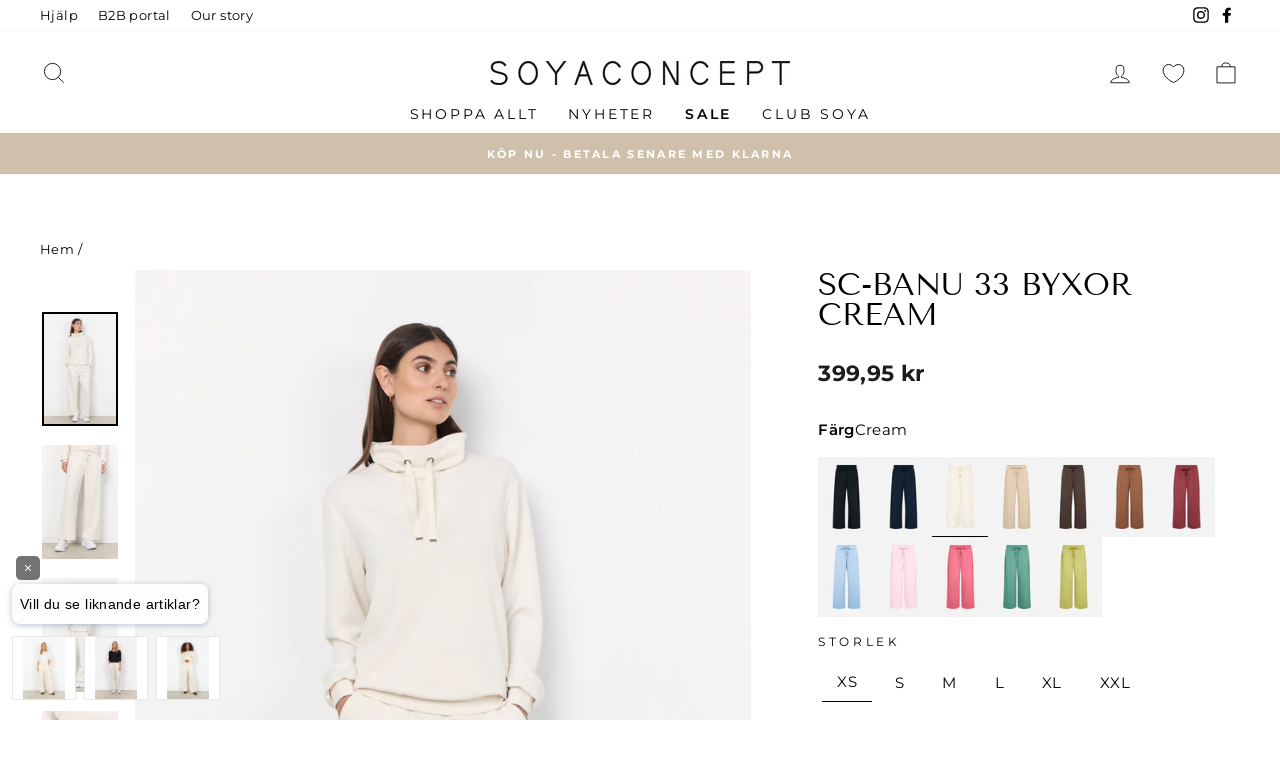

--- FILE ---
content_type: text/html; charset=utf-8
request_url: https://soyaconcept.se/products/sc-banu-33-byxor-cream-3
body_size: 49446
content:
<!doctype html>
<html class="no-js" lang="sv" dir="ltr">
  <head><script type="text/javascript" charset="UTF-8" src="https://app.cookiepilot.dk/js/cookieconsent-soyaconcept.se.min.js"></script><meta charset="utf-8">
    <meta http-equiv="X-UA-Compatible" content="IE=edge,chrome=1">
    <meta name="viewport" content="width=device-width,initial-scale=1">
    <meta name="theme-color" content="#afaba3">

    

    <link rel="canonical" href="https://soyaconcept.se/products/sc-banu-33-byxor-cream-3">
    <link rel="preconnect" href="https://cdn.shopify.com">
    
    <link rel="dns-prefetch" href="https://ajax.googleapis.com">
    <link rel="dns-prefetch" href="https://maps.googleapis.com">
    <link rel="dns-prefetch" href="https://maps.gstatic.com"><link rel="shortcut icon" href="//soyaconcept.se/cdn/shop/files/embelm_32x32.png?v=1641375697" type="image/png"><title>SC-BANU 33 Byxor i Cream från soyaconcept | Soyaconcept.se
&ndash; soyaconcept.se
</title>
<meta name="description" content="SC-BANU 33 Byxor i Cream från soyaconcept | På soyaconcept.se har vi det största urvalet av moderiktiga kläder för kvinnor i alla åldrar | I stilren och modern dansk design med fokus på hög och hållbar kvalitet | Snabb och säker frakt | Handla online idag"><meta property="og:site_name" content="soyaconcept.se">
  <meta property="og:url" content="https://soyaconcept.se/products/sc-banu-33-byxor-cream-3">
  <meta property="og:title" content="SC-BANU 33 Byxor Cream">
  <meta property="og:type" content="product">
  <meta property="og:description" content="SC-BANU 33 Byxor i Cream från soyaconcept | På soyaconcept.se har vi det största urvalet av moderiktiga kläder för kvinnor i alla åldrar | I stilren och modern dansk design med fokus på hög och hållbar kvalitet | Snabb och säker frakt | Handla online idag"><meta property="og:image" content="http://soyaconcept.se/cdn/shop/files/FA3A3754-C570-4167-BAFA-67C39AAFC84F-25328_1620_NY.jpg?v=1758052759">
    <meta property="og:image:secure_url" content="https://soyaconcept.se/cdn/shop/files/FA3A3754-C570-4167-BAFA-67C39AAFC84F-25328_1620_NY.jpg?v=1758052759">
    <meta property="og:image:width" content="1200">
    <meta property="og:image:height" content="1799"><meta name="twitter:site" content="@">
  <meta name="twitter:card" content="summary_large_image">
  <meta name="twitter:title" content="SC-BANU 33 Byxor Cream">
  <meta name="twitter:description" content="SC-BANU 33 Byxor i Cream från soyaconcept | På soyaconcept.se har vi det största urvalet av moderiktiga kläder för kvinnor i alla åldrar | I stilren och modern dansk design med fokus på hög och hållbar kvalitet | Snabb och säker frakt | Handla online idag">
<style data-shopify>@font-face {
  font-family: "Tenor Sans";
  font-weight: 400;
  font-style: normal;
  font-display: swap;
  src: url("//soyaconcept.se/cdn/fonts/tenor_sans/tenorsans_n4.966071a72c28462a9256039d3e3dc5b0cf314f65.woff2") format("woff2"),
       url("//soyaconcept.se/cdn/fonts/tenor_sans/tenorsans_n4.2282841d948f9649ba5c3cad6ea46df268141820.woff") format("woff");
}

  @font-face {
  font-family: Montserrat;
  font-weight: 400;
  font-style: normal;
  font-display: swap;
  src: url("//soyaconcept.se/cdn/fonts/montserrat/montserrat_n4.81949fa0ac9fd2021e16436151e8eaa539321637.woff2") format("woff2"),
       url("//soyaconcept.se/cdn/fonts/montserrat/montserrat_n4.a6c632ca7b62da89c3594789ba828388aac693fe.woff") format("woff");
}


  @font-face {
  font-family: Montserrat;
  font-weight: 600;
  font-style: normal;
  font-display: swap;
  src: url("//soyaconcept.se/cdn/fonts/montserrat/montserrat_n6.1326b3e84230700ef15b3a29fb520639977513e0.woff2") format("woff2"),
       url("//soyaconcept.se/cdn/fonts/montserrat/montserrat_n6.652f051080eb14192330daceed8cd53dfdc5ead9.woff") format("woff");
}

  @font-face {
  font-family: Montserrat;
  font-weight: 400;
  font-style: italic;
  font-display: swap;
  src: url("//soyaconcept.se/cdn/fonts/montserrat/montserrat_i4.5a4ea298b4789e064f62a29aafc18d41f09ae59b.woff2") format("woff2"),
       url("//soyaconcept.se/cdn/fonts/montserrat/montserrat_i4.072b5869c5e0ed5b9d2021e4c2af132e16681ad2.woff") format("woff");
}

  @font-face {
  font-family: Montserrat;
  font-weight: 600;
  font-style: italic;
  font-display: swap;
  src: url("//soyaconcept.se/cdn/fonts/montserrat/montserrat_i6.e90155dd2f004112a61c0322d66d1f59dadfa84b.woff2") format("woff2"),
       url("//soyaconcept.se/cdn/fonts/montserrat/montserrat_i6.41470518d8e9d7f1bcdd29a447c2397e5393943f.woff") format("woff");
}

</style><link href="//soyaconcept.se/cdn/shop/t/226/assets/theme.css?v=58776056536556986421769075263" rel="stylesheet" type="text/css" media="all" />
    <link href="//soyaconcept.se/cdn/shop/t/226/assets/custom.css?v=72260030032537098051769075136" rel="stylesheet" type="text/css" media="all" />
<style data-shopify>:root {
    --typeHeaderPrimary: "Tenor Sans";
    --typeHeaderFallback: sans-serif;
    --typeHeaderSize: 36px;
    --typeHeaderWeight: 400;
    --typeHeaderLineHeight: 1;
    --typeHeaderSpacing: 0.0em;

    --typeBasePrimary:Montserrat;
    --typeBaseFallback:sans-serif;
    --typeBaseSize: 15px;
    --typeBaseWeight: 400;
    --typeBaseSpacing: 0.025em;
    --typeBaseLineHeight: 1.7;

    --typeCollectionTitle: 20px;

    --iconWeight: 2px;
    --iconLinecaps: miter;

    
      --buttonRadius: 0px;
    

    --colorGridOverlayOpacity: 0.1;
  }

  .placeholder-content {
    background-image: linear-gradient(100deg, #ffffff 40%, #f7f7f7 63%, #ffffff 79%);
  }</style><script src="https://ajax.googleapis.com/ajax/libs/jquery/3.3.1/jquery.min.js" type="text/javascript"></script>

    <script>
        document.documentElement.className = document.documentElement.className.replace('no-js', 'js');

        window.theme = window.theme || {};
        window.shop = window.shop || {};
        theme.routes = {
          home: "/",
          cart: "/cart.js",
          cartPage: "/cart",
          cartAdd: "/cart/add.js",
          cartChange: "/cart/change.js"
        };
        theme.strings = {
          soldOut: "Slutsåld",
          unavailable: "Slutsåld",
          inStockLabel: "I lager",
          stockLabel: "Få i lager: [count] varor kvar",
          willNotShipUntil: "Skickas [date]",
          willBeInStockAfter: "Tillbaka i lager [date]",
          waitingForStock: "Varor på väg",
          savePrice: "Spara [saved_amount]",
          cartEmpty: "Din varukorg är tom.",
          cartTermsConfirmation: "Bekräft villkor för att slutföra din beställning.",
          searchCollections: "Kollektioner:",
          searchPages: "Sidor:",
          searchArticles: "Artiklar: "
        };
        theme.settings = {
          dynamicVariantsEnable: true,
          cartType: "page",
          isCustomerTemplate: false,
          moneyFormat: "{{amount_with_comma_separator}} kr",
          saveType: "percent",
          productImageSize: "portrait",
          productImageCover: true,
          predictiveSearch: true,
          predictiveSearchType: "product,article,page,collection",
          quickView: false,
          themeName: 'Impulse',
          themeVersion: "5.0.0"
        };
        shop = {
            shopbox_enabled: true
      };
    </script><script>window.performance && window.performance.mark && window.performance.mark('shopify.content_for_header.start');</script><meta name="google-site-verification" content="nKJ5JE3lBOz8ByJfW1F1_1GUofZ3C8FDhK8uRjj7iIw">
<meta id="shopify-digital-wallet" name="shopify-digital-wallet" content="/24266473536/digital_wallets/dialog">
<link rel="alternate" type="application/json+oembed" href="https://soyaconcept.se/products/sc-banu-33-byxor-cream-3.oembed">
<script async="async" src="/checkouts/internal/preloads.js?locale=sv-SE"></script>
<script id="shopify-features" type="application/json">{"accessToken":"a591f9128424eff567f56230e42850e6","betas":["rich-media-storefront-analytics"],"domain":"soyaconcept.se","predictiveSearch":true,"shopId":24266473536,"locale":"sv"}</script>
<script>var Shopify = Shopify || {};
Shopify.shop = "soyaconcept-se.myshopify.com";
Shopify.locale = "sv";
Shopify.currency = {"active":"SEK","rate":"1.0"};
Shopify.country = "SE";
Shopify.theme = {"name":"week 4 - update","id":191294734682,"schema_name":"Impulse","schema_version":"5.0.0","theme_store_id":null,"role":"main"};
Shopify.theme.handle = "null";
Shopify.theme.style = {"id":null,"handle":null};
Shopify.cdnHost = "soyaconcept.se/cdn";
Shopify.routes = Shopify.routes || {};
Shopify.routes.root = "/";</script>
<script type="module">!function(o){(o.Shopify=o.Shopify||{}).modules=!0}(window);</script>
<script>!function(o){function n(){var o=[];function n(){o.push(Array.prototype.slice.apply(arguments))}return n.q=o,n}var t=o.Shopify=o.Shopify||{};t.loadFeatures=n(),t.autoloadFeatures=n()}(window);</script>
<script id="shop-js-analytics" type="application/json">{"pageType":"product"}</script>
<script defer="defer" async type="module" src="//soyaconcept.se/cdn/shopifycloud/shop-js/modules/v2/client.init-shop-cart-sync_BQ29hUGy.sv.esm.js"></script>
<script defer="defer" async type="module" src="//soyaconcept.se/cdn/shopifycloud/shop-js/modules/v2/chunk.common_DVZgvets.esm.js"></script>
<script defer="defer" async type="module" src="//soyaconcept.se/cdn/shopifycloud/shop-js/modules/v2/chunk.modal_Dp9EJq-l.esm.js"></script>
<script type="module">
  await import("//soyaconcept.se/cdn/shopifycloud/shop-js/modules/v2/client.init-shop-cart-sync_BQ29hUGy.sv.esm.js");
await import("//soyaconcept.se/cdn/shopifycloud/shop-js/modules/v2/chunk.common_DVZgvets.esm.js");
await import("//soyaconcept.se/cdn/shopifycloud/shop-js/modules/v2/chunk.modal_Dp9EJq-l.esm.js");

  window.Shopify.SignInWithShop?.initShopCartSync?.({"fedCMEnabled":true,"windoidEnabled":true});

</script>
<script>(function() {
  var isLoaded = false;
  function asyncLoad() {
    if (isLoaded) return;
    isLoaded = true;
    var urls = ["https:\/\/cdn.jsdelivr.net\/gh\/apphq\/slidecart-dist@master\/slidecarthq-forward.js?4\u0026shop=soyaconcept-se.myshopify.com","https:\/\/scripts.makeinfluence.com\/integrations\/f4a963e4-48cd-412f-b31a-793378d3b34a.js?shop=soyaconcept-se.myshopify.com","https:\/\/cdn.nfcube.com\/instafeed-1239052ccd5d2c6cc68f742a30e2d2f7.js?shop=soyaconcept-se.myshopify.com","https:\/\/s3.eu-west-1.amazonaws.com\/production-klarna-il-shopify-osm\/d3bc5d6366701989e2db5a93793900883f2d31a6\/soyaconcept-se.myshopify.com-1769075263497.js?shop=soyaconcept-se.myshopify.com"];
    for (var i = 0; i < urls.length; i++) {
      var s = document.createElement('script');
      s.type = 'text/javascript';
      s.async = true;
      s.src = urls[i];
      var x = document.getElementsByTagName('script')[0];
      x.parentNode.insertBefore(s, x);
    }
  };
  if(window.attachEvent) {
    window.attachEvent('onload', asyncLoad);
  } else {
    window.addEventListener('load', asyncLoad, false);
  }
})();</script>
<script id="__st">var __st={"a":24266473536,"offset":3600,"reqid":"8dcc9ced-3256-493f-a912-b76dbc35f5f9-1769252364","pageurl":"soyaconcept.se\/products\/sc-banu-33-byxor-cream-3","u":"2fa233b899e1","p":"product","rtyp":"product","rid":9003254251866};</script>
<script>window.ShopifyPaypalV4VisibilityTracking = true;</script>
<script id="captcha-bootstrap">!function(){'use strict';const t='contact',e='account',n='new_comment',o=[[t,t],['blogs',n],['comments',n],[t,'customer']],c=[[e,'customer_login'],[e,'guest_login'],[e,'recover_customer_password'],[e,'create_customer']],r=t=>t.map((([t,e])=>`form[action*='/${t}']:not([data-nocaptcha='true']) input[name='form_type'][value='${e}']`)).join(','),a=t=>()=>t?[...document.querySelectorAll(t)].map((t=>t.form)):[];function s(){const t=[...o],e=r(t);return a(e)}const i='password',u='form_key',d=['recaptcha-v3-token','g-recaptcha-response','h-captcha-response',i],f=()=>{try{return window.sessionStorage}catch{return}},m='__shopify_v',_=t=>t.elements[u];function p(t,e,n=!1){try{const o=window.sessionStorage,c=JSON.parse(o.getItem(e)),{data:r}=function(t){const{data:e,action:n}=t;return t[m]||n?{data:e,action:n}:{data:t,action:n}}(c);for(const[e,n]of Object.entries(r))t.elements[e]&&(t.elements[e].value=n);n&&o.removeItem(e)}catch(o){console.error('form repopulation failed',{error:o})}}const l='form_type',E='cptcha';function T(t){t.dataset[E]=!0}const w=window,h=w.document,L='Shopify',v='ce_forms',y='captcha';let A=!1;((t,e)=>{const n=(g='f06e6c50-85a8-45c8-87d0-21a2b65856fe',I='https://cdn.shopify.com/shopifycloud/storefront-forms-hcaptcha/ce_storefront_forms_captcha_hcaptcha.v1.5.2.iife.js',D={infoText:'Skyddas av hCaptcha',privacyText:'Integritet',termsText:'Villkor'},(t,e,n)=>{const o=w[L][v],c=o.bindForm;if(c)return c(t,g,e,D).then(n);var r;o.q.push([[t,g,e,D],n]),r=I,A||(h.body.append(Object.assign(h.createElement('script'),{id:'captcha-provider',async:!0,src:r})),A=!0)});var g,I,D;w[L]=w[L]||{},w[L][v]=w[L][v]||{},w[L][v].q=[],w[L][y]=w[L][y]||{},w[L][y].protect=function(t,e){n(t,void 0,e),T(t)},Object.freeze(w[L][y]),function(t,e,n,w,h,L){const[v,y,A,g]=function(t,e,n){const i=e?o:[],u=t?c:[],d=[...i,...u],f=r(d),m=r(i),_=r(d.filter((([t,e])=>n.includes(e))));return[a(f),a(m),a(_),s()]}(w,h,L),I=t=>{const e=t.target;return e instanceof HTMLFormElement?e:e&&e.form},D=t=>v().includes(t);t.addEventListener('submit',(t=>{const e=I(t);if(!e)return;const n=D(e)&&!e.dataset.hcaptchaBound&&!e.dataset.recaptchaBound,o=_(e),c=g().includes(e)&&(!o||!o.value);(n||c)&&t.preventDefault(),c&&!n&&(function(t){try{if(!f())return;!function(t){const e=f();if(!e)return;const n=_(t);if(!n)return;const o=n.value;o&&e.removeItem(o)}(t);const e=Array.from(Array(32),(()=>Math.random().toString(36)[2])).join('');!function(t,e){_(t)||t.append(Object.assign(document.createElement('input'),{type:'hidden',name:u})),t.elements[u].value=e}(t,e),function(t,e){const n=f();if(!n)return;const o=[...t.querySelectorAll(`input[type='${i}']`)].map((({name:t})=>t)),c=[...d,...o],r={};for(const[a,s]of new FormData(t).entries())c.includes(a)||(r[a]=s);n.setItem(e,JSON.stringify({[m]:1,action:t.action,data:r}))}(t,e)}catch(e){console.error('failed to persist form',e)}}(e),e.submit())}));const S=(t,e)=>{t&&!t.dataset[E]&&(n(t,e.some((e=>e===t))),T(t))};for(const o of['focusin','change'])t.addEventListener(o,(t=>{const e=I(t);D(e)&&S(e,y())}));const B=e.get('form_key'),M=e.get(l),P=B&&M;t.addEventListener('DOMContentLoaded',(()=>{const t=y();if(P)for(const e of t)e.elements[l].value===M&&p(e,B);[...new Set([...A(),...v().filter((t=>'true'===t.dataset.shopifyCaptcha))])].forEach((e=>S(e,t)))}))}(h,new URLSearchParams(w.location.search),n,t,e,['guest_login'])})(!0,!0)}();</script>
<script integrity="sha256-4kQ18oKyAcykRKYeNunJcIwy7WH5gtpwJnB7kiuLZ1E=" data-source-attribution="shopify.loadfeatures" defer="defer" src="//soyaconcept.se/cdn/shopifycloud/storefront/assets/storefront/load_feature-a0a9edcb.js" crossorigin="anonymous"></script>
<script data-source-attribution="shopify.dynamic_checkout.dynamic.init">var Shopify=Shopify||{};Shopify.PaymentButton=Shopify.PaymentButton||{isStorefrontPortableWallets:!0,init:function(){window.Shopify.PaymentButton.init=function(){};var t=document.createElement("script");t.src="https://soyaconcept.se/cdn/shopifycloud/portable-wallets/latest/portable-wallets.sv.js",t.type="module",document.head.appendChild(t)}};
</script>
<script data-source-attribution="shopify.dynamic_checkout.buyer_consent">
  function portableWalletsHideBuyerConsent(e){var t=document.getElementById("shopify-buyer-consent"),n=document.getElementById("shopify-subscription-policy-button");t&&n&&(t.classList.add("hidden"),t.setAttribute("aria-hidden","true"),n.removeEventListener("click",e))}function portableWalletsShowBuyerConsent(e){var t=document.getElementById("shopify-buyer-consent"),n=document.getElementById("shopify-subscription-policy-button");t&&n&&(t.classList.remove("hidden"),t.removeAttribute("aria-hidden"),n.addEventListener("click",e))}window.Shopify?.PaymentButton&&(window.Shopify.PaymentButton.hideBuyerConsent=portableWalletsHideBuyerConsent,window.Shopify.PaymentButton.showBuyerConsent=portableWalletsShowBuyerConsent);
</script>
<script data-source-attribution="shopify.dynamic_checkout.cart.bootstrap">document.addEventListener("DOMContentLoaded",(function(){function t(){return document.querySelector("shopify-accelerated-checkout-cart, shopify-accelerated-checkout")}if(t())Shopify.PaymentButton.init();else{new MutationObserver((function(e,n){t()&&(Shopify.PaymentButton.init(),n.disconnect())})).observe(document.body,{childList:!0,subtree:!0})}}));
</script>

<script>window.performance && window.performance.mark && window.performance.mark('shopify.content_for_header.end');</script>

    <script src="//soyaconcept.se/cdn/shop/t/226/assets/vendor-scripts-v10.js" defer="defer"></script><script src="//soyaconcept.se/cdn/shop/t/226/assets/theme.js?v=162229399440576226111769075136" defer="defer"></script>
    <script src="//soyaconcept.se/cdn/shop/t/226/assets/custom.js?v=24844968807784618651769075136" defer="defer"></script><!-- Float Analytics Script - Start -->
<script defer src="https://d11m6xgl0jyuup.cloudfront.net/main.min.js"> </script>
<!-- Float Analytics Script - End -->

<!-- Google Site Verification - Start -->
<meta name="google-site-verification" content="thyAc8FuXSxY7DaLob2CNuQgBC951j_jDK-AMjGRxsg" />
<!-- Google Site Verification - End -->

<!-- Global site tag (gtag.js) - Google Analytics - Start -->
<script async src="https://www.googletagmanager.com/gtag/js?id=G-YC28JM1BRS"></script>
<!-- Global site tag (gtag.js) - Google Analytics - End -->

<!-- Google Tag Manager - Start -->
<script>(function(w,d,s,l,i){w[l]=w[l]||[];w[l].push({'gtm.start':
new Date().getTime(),event:'gtm.js'});var f=d.getElementsByTagName(s)[0],
j=d.createElement(s),dl=l!='dataLayer'?'&l='+l:'';j.async=true;j.src=
'https://www.googletagmanager.com/gtm.js?id='+i+dl;f.parentNode.insertBefore(j,f);
})(window,document,'script','dataLayer','GTM-WQGKF29');</script>
<!-- Google Tag Manager - End --><!-- begin-boost-pfs-filter-css -->
    <link rel="preload stylesheet" href="//soyaconcept.se/cdn/shop/t/226/assets/boost-pfs-instant-search.css?v=79679479116755918601769075136" as="style"><link href="//soyaconcept.se/cdn/shop/t/226/assets/boost-pfs-custom.css?v=77671047022931790511769075136" rel="stylesheet" type="text/css" media="all" />
<style data-id="boost-pfs-style" type="text/css">
    .boost-pfs-filter-option-title-text {}

   .boost-pfs-filter-tree-v .boost-pfs-filter-option-title-text:before {}
    .boost-pfs-filter-tree-v .boost-pfs-filter-option.boost-pfs-filter-option-collapsed .boost-pfs-filter-option-title-text:before {}
    .boost-pfs-filter-tree-h .boost-pfs-filter-option-title-heading:before {}

    .boost-pfs-filter-refine-by .boost-pfs-filter-option-title h3 {}

    .boost-pfs-filter-option-content .boost-pfs-filter-option-item-list .boost-pfs-filter-option-item button,
    .boost-pfs-filter-option-content .boost-pfs-filter-option-item-list .boost-pfs-filter-option-item .boost-pfs-filter-button,
    .boost-pfs-filter-option-range-amount input,
    .boost-pfs-filter-tree-v .boost-pfs-filter-refine-by .boost-pfs-filter-refine-by-items .refine-by-item,
    .boost-pfs-filter-refine-by-wrapper-v .boost-pfs-filter-refine-by .boost-pfs-filter-refine-by-items .refine-by-item,
    .boost-pfs-filter-refine-by .boost-pfs-filter-option-title,
    .boost-pfs-filter-refine-by .boost-pfs-filter-refine-by-items .refine-by-item>a,
    .boost-pfs-filter-refine-by>span,
    .boost-pfs-filter-clear,
    .boost-pfs-filter-clear-all{}
    .boost-pfs-filter-tree-h .boost-pfs-filter-pc .boost-pfs-filter-refine-by-items .refine-by-item .boost-pfs-filter-clear .refine-by-type, 
    .boost-pfs-filter-refine-by-wrapper-h .boost-pfs-filter-pc .boost-pfs-filter-refine-by-items .refine-by-item .boost-pfs-filter-clear .refine-by-type {}

    .boost-pfs-filter-option-multi-level-collections .boost-pfs-filter-option-multi-level-list .boost-pfs-filter-option-item .boost-pfs-filter-button-arrow .boost-pfs-arrow:before,
    .boost-pfs-filter-option-multi-level-tag .boost-pfs-filter-option-multi-level-list .boost-pfs-filter-option-item .boost-pfs-filter-button-arrow .boost-pfs-arrow:before {}

    .boost-pfs-filter-refine-by-wrapper-v .boost-pfs-filter-refine-by .boost-pfs-filter-refine-by-items .refine-by-item .boost-pfs-filter-clear:after, 
    .boost-pfs-filter-refine-by-wrapper-v .boost-pfs-filter-refine-by .boost-pfs-filter-refine-by-items .refine-by-item .boost-pfs-filter-clear:before, 
    .boost-pfs-filter-tree-v .boost-pfs-filter-refine-by .boost-pfs-filter-refine-by-items .refine-by-item .boost-pfs-filter-clear:after, 
    .boost-pfs-filter-tree-v .boost-pfs-filter-refine-by .boost-pfs-filter-refine-by-items .refine-by-item .boost-pfs-filter-clear:before,
    .boost-pfs-filter-refine-by-wrapper-h .boost-pfs-filter-pc .boost-pfs-filter-refine-by-items .refine-by-item .boost-pfs-filter-clear:after, 
    .boost-pfs-filter-refine-by-wrapper-h .boost-pfs-filter-pc .boost-pfs-filter-refine-by-items .refine-by-item .boost-pfs-filter-clear:before, 
    .boost-pfs-filter-tree-h .boost-pfs-filter-pc .boost-pfs-filter-refine-by-items .refine-by-item .boost-pfs-filter-clear:after, 
    .boost-pfs-filter-tree-h .boost-pfs-filter-pc .boost-pfs-filter-refine-by-items .refine-by-item .boost-pfs-filter-clear:before {}
    .boost-pfs-filter-option-range-slider .noUi-value-horizontal {}

    .boost-pfs-filter-tree-mobile-button button,
    .boost-pfs-filter-top-sorting-mobile button {}
    .boost-pfs-filter-top-sorting-mobile button>span:after {}
  </style>
    <!-- end-boost-pfs-filter-css -->
    <!-- SHOPBOX AI EMBED -->
    
      <script>
        document.addEventListener('DOMContentLoaded', () => {
          var sbid = 'Qszy9UC1D3KznnT0Alm6_se';
          var t = document.createElement('shopbox-app-v2'),
            s = document.createElement('script');
          t.setAttribute('cid', sbid);
          s.type = 'text/javascript';
          s.async = !0;
          s.src = 'https://widget.shopbox.ai/js/app.js';
          document.getElementsByTagName('body')[0].append(t);
          document.getElementsByTagName('head')[0].append(s);
        });
      </script>
    
    <!-- SHOPBOX AI EMBED END -->

    
      <link rel="stylesheet" href="https://storage.googleapis.com/gowish-button-prod/css/gowish-iframe.css">
      <script
        defer
        type="application/javascript"
        src="https://storage.googleapis.com/gowish-button-prod/js/gowish-iframe.js"
        data-use-btn="true"
        id="gowish-iframescript"
        defer
      ></script>
    

    <link href="//soyaconcept.se/cdn/shop/t/226/assets/fonts.css?v=97806821680936565011769075263" rel="stylesheet" type="text/css" media="all" />

    <!-- Raptor Tracking Script -->
    
      <script>
        // Initialize Raptor tracking
        window.raptor ||
          (window.raptor = {
            q: [{ event: 'trackevent', params: { p1: 'pageview' } }],
            push: function (event, params, options) {
              this.q.push({ event: event, params: params, options: options });
            },
            customerId: '16383',
          });

        (function (d, t) {
          var g = d.createElement(t),
            s = d.getElementsByTagName(t)[0];
          (g.src = '//deliver.raptorstatic.com/script/raptor-3.0.min.js'),
            (g.async = 'true'),
            s.parentNode.insertBefore(g, s);
        })(document, 'script');
      </script>
    

    <link rel="stylesheet" href="//soyaconcept.se/cdn/shop/t/226/assets/swish-buttons.css?v=90004464030999347601769075136">
  <!-- BEGIN app block: shopify://apps/klaviyo-email-marketing-sms/blocks/klaviyo-onsite-embed/2632fe16-c075-4321-a88b-50b567f42507 -->












  <script async src="https://static.klaviyo.com/onsite/js/SFeyBa/klaviyo.js?company_id=SFeyBa"></script>
  <script>!function(){if(!window.klaviyo){window._klOnsite=window._klOnsite||[];try{window.klaviyo=new Proxy({},{get:function(n,i){return"push"===i?function(){var n;(n=window._klOnsite).push.apply(n,arguments)}:function(){for(var n=arguments.length,o=new Array(n),w=0;w<n;w++)o[w]=arguments[w];var t="function"==typeof o[o.length-1]?o.pop():void 0,e=new Promise((function(n){window._klOnsite.push([i].concat(o,[function(i){t&&t(i),n(i)}]))}));return e}}})}catch(n){window.klaviyo=window.klaviyo||[],window.klaviyo.push=function(){var n;(n=window._klOnsite).push.apply(n,arguments)}}}}();</script>

  
    <script id="viewed_product">
      if (item == null) {
        var _learnq = _learnq || [];

        var MetafieldReviews = null
        var MetafieldYotpoRating = null
        var MetafieldYotpoCount = null
        var MetafieldLooxRating = null
        var MetafieldLooxCount = null
        var okendoProduct = null
        var okendoProductReviewCount = null
        var okendoProductReviewAverageValue = null
        try {
          // The following fields are used for Customer Hub recently viewed in order to add reviews.
          // This information is not part of __kla_viewed. Instead, it is part of __kla_viewed_reviewed_items
          MetafieldReviews = {};
          MetafieldYotpoRating = null
          MetafieldYotpoCount = null
          MetafieldLooxRating = null
          MetafieldLooxCount = null

          okendoProduct = null
          // If the okendo metafield is not legacy, it will error, which then requires the new json formatted data
          if (okendoProduct && 'error' in okendoProduct) {
            okendoProduct = null
          }
          okendoProductReviewCount = okendoProduct ? okendoProduct.reviewCount : null
          okendoProductReviewAverageValue = okendoProduct ? okendoProduct.reviewAverageValue : null
        } catch (error) {
          console.error('Error in Klaviyo onsite reviews tracking:', error);
        }

        var item = {
          Name: "SC-BANU 33 Byxor Cream",
          ProductID: 9003254251866,
          Categories: ["Boost all","Byxor","Comfy","Kundeklub produkter","Nyheter","Shoppa allt","Sweatpants","under 399.-","Underdelar"],
          ImageURL: "https://soyaconcept.se/cdn/shop/files/FA3A3754-C570-4167-BAFA-67C39AAFC84F-25328_1620_NY_grande.jpg?v=1758052759",
          URL: "https://soyaconcept.se/products/sc-banu-33-byxor-cream-3",
          Brand: "soyaconcept.se",
          Price: "399,95 kr",
          Value: "399,95",
          CompareAtPrice: "0,00 kr"
        };
        _learnq.push(['track', 'Viewed Product', item]);
        _learnq.push(['trackViewedItem', {
          Title: item.Name,
          ItemId: item.ProductID,
          Categories: item.Categories,
          ImageUrl: item.ImageURL,
          Url: item.URL,
          Metadata: {
            Brand: item.Brand,
            Price: item.Price,
            Value: item.Value,
            CompareAtPrice: item.CompareAtPrice
          },
          metafields:{
            reviews: MetafieldReviews,
            yotpo:{
              rating: MetafieldYotpoRating,
              count: MetafieldYotpoCount,
            },
            loox:{
              rating: MetafieldLooxRating,
              count: MetafieldLooxCount,
            },
            okendo: {
              rating: okendoProductReviewAverageValue,
              count: okendoProductReviewCount,
            }
          }
        }]);
      }
    </script>
  




  <script>
    window.klaviyoReviewsProductDesignMode = false
  </script>







<!-- END app block --><script src="https://cdn.shopify.com/extensions/40e2e1dc-aa2d-445e-9721-f7e8b19b72d9/onepixel-31/assets/one-pixel.min.js" type="text/javascript" defer="defer"></script>
<link href="https://monorail-edge.shopifysvc.com" rel="dns-prefetch">
<script>(function(){if ("sendBeacon" in navigator && "performance" in window) {try {var session_token_from_headers = performance.getEntriesByType('navigation')[0].serverTiming.find(x => x.name == '_s').description;} catch {var session_token_from_headers = undefined;}var session_cookie_matches = document.cookie.match(/_shopify_s=([^;]*)/);var session_token_from_cookie = session_cookie_matches && session_cookie_matches.length === 2 ? session_cookie_matches[1] : "";var session_token = session_token_from_headers || session_token_from_cookie || "";function handle_abandonment_event(e) {var entries = performance.getEntries().filter(function(entry) {return /monorail-edge.shopifysvc.com/.test(entry.name);});if (!window.abandonment_tracked && entries.length === 0) {window.abandonment_tracked = true;var currentMs = Date.now();var navigation_start = performance.timing.navigationStart;var payload = {shop_id: 24266473536,url: window.location.href,navigation_start,duration: currentMs - navigation_start,session_token,page_type: "product"};window.navigator.sendBeacon("https://monorail-edge.shopifysvc.com/v1/produce", JSON.stringify({schema_id: "online_store_buyer_site_abandonment/1.1",payload: payload,metadata: {event_created_at_ms: currentMs,event_sent_at_ms: currentMs}}));}}window.addEventListener('pagehide', handle_abandonment_event);}}());</script>
<script id="web-pixels-manager-setup">(function e(e,d,r,n,o){if(void 0===o&&(o={}),!Boolean(null===(a=null===(i=window.Shopify)||void 0===i?void 0:i.analytics)||void 0===a?void 0:a.replayQueue)){var i,a;window.Shopify=window.Shopify||{};var t=window.Shopify;t.analytics=t.analytics||{};var s=t.analytics;s.replayQueue=[],s.publish=function(e,d,r){return s.replayQueue.push([e,d,r]),!0};try{self.performance.mark("wpm:start")}catch(e){}var l=function(){var e={modern:/Edge?\/(1{2}[4-9]|1[2-9]\d|[2-9]\d{2}|\d{4,})\.\d+(\.\d+|)|Firefox\/(1{2}[4-9]|1[2-9]\d|[2-9]\d{2}|\d{4,})\.\d+(\.\d+|)|Chrom(ium|e)\/(9{2}|\d{3,})\.\d+(\.\d+|)|(Maci|X1{2}).+ Version\/(15\.\d+|(1[6-9]|[2-9]\d|\d{3,})\.\d+)([,.]\d+|)( \(\w+\)|)( Mobile\/\w+|) Safari\/|Chrome.+OPR\/(9{2}|\d{3,})\.\d+\.\d+|(CPU[ +]OS|iPhone[ +]OS|CPU[ +]iPhone|CPU IPhone OS|CPU iPad OS)[ +]+(15[._]\d+|(1[6-9]|[2-9]\d|\d{3,})[._]\d+)([._]\d+|)|Android:?[ /-](13[3-9]|1[4-9]\d|[2-9]\d{2}|\d{4,})(\.\d+|)(\.\d+|)|Android.+Firefox\/(13[5-9]|1[4-9]\d|[2-9]\d{2}|\d{4,})\.\d+(\.\d+|)|Android.+Chrom(ium|e)\/(13[3-9]|1[4-9]\d|[2-9]\d{2}|\d{4,})\.\d+(\.\d+|)|SamsungBrowser\/([2-9]\d|\d{3,})\.\d+/,legacy:/Edge?\/(1[6-9]|[2-9]\d|\d{3,})\.\d+(\.\d+|)|Firefox\/(5[4-9]|[6-9]\d|\d{3,})\.\d+(\.\d+|)|Chrom(ium|e)\/(5[1-9]|[6-9]\d|\d{3,})\.\d+(\.\d+|)([\d.]+$|.*Safari\/(?![\d.]+ Edge\/[\d.]+$))|(Maci|X1{2}).+ Version\/(10\.\d+|(1[1-9]|[2-9]\d|\d{3,})\.\d+)([,.]\d+|)( \(\w+\)|)( Mobile\/\w+|) Safari\/|Chrome.+OPR\/(3[89]|[4-9]\d|\d{3,})\.\d+\.\d+|(CPU[ +]OS|iPhone[ +]OS|CPU[ +]iPhone|CPU IPhone OS|CPU iPad OS)[ +]+(10[._]\d+|(1[1-9]|[2-9]\d|\d{3,})[._]\d+)([._]\d+|)|Android:?[ /-](13[3-9]|1[4-9]\d|[2-9]\d{2}|\d{4,})(\.\d+|)(\.\d+|)|Mobile Safari.+OPR\/([89]\d|\d{3,})\.\d+\.\d+|Android.+Firefox\/(13[5-9]|1[4-9]\d|[2-9]\d{2}|\d{4,})\.\d+(\.\d+|)|Android.+Chrom(ium|e)\/(13[3-9]|1[4-9]\d|[2-9]\d{2}|\d{4,})\.\d+(\.\d+|)|Android.+(UC? ?Browser|UCWEB|U3)[ /]?(15\.([5-9]|\d{2,})|(1[6-9]|[2-9]\d|\d{3,})\.\d+)\.\d+|SamsungBrowser\/(5\.\d+|([6-9]|\d{2,})\.\d+)|Android.+MQ{2}Browser\/(14(\.(9|\d{2,})|)|(1[5-9]|[2-9]\d|\d{3,})(\.\d+|))(\.\d+|)|K[Aa][Ii]OS\/(3\.\d+|([4-9]|\d{2,})\.\d+)(\.\d+|)/},d=e.modern,r=e.legacy,n=navigator.userAgent;return n.match(d)?"modern":n.match(r)?"legacy":"unknown"}(),u="modern"===l?"modern":"legacy",c=(null!=n?n:{modern:"",legacy:""})[u],f=function(e){return[e.baseUrl,"/wpm","/b",e.hashVersion,"modern"===e.buildTarget?"m":"l",".js"].join("")}({baseUrl:d,hashVersion:r,buildTarget:u}),m=function(e){var d=e.version,r=e.bundleTarget,n=e.surface,o=e.pageUrl,i=e.monorailEndpoint;return{emit:function(e){var a=e.status,t=e.errorMsg,s=(new Date).getTime(),l=JSON.stringify({metadata:{event_sent_at_ms:s},events:[{schema_id:"web_pixels_manager_load/3.1",payload:{version:d,bundle_target:r,page_url:o,status:a,surface:n,error_msg:t},metadata:{event_created_at_ms:s}}]});if(!i)return console&&console.warn&&console.warn("[Web Pixels Manager] No Monorail endpoint provided, skipping logging."),!1;try{return self.navigator.sendBeacon.bind(self.navigator)(i,l)}catch(e){}var u=new XMLHttpRequest;try{return u.open("POST",i,!0),u.setRequestHeader("Content-Type","text/plain"),u.send(l),!0}catch(e){return console&&console.warn&&console.warn("[Web Pixels Manager] Got an unhandled error while logging to Monorail."),!1}}}}({version:r,bundleTarget:l,surface:e.surface,pageUrl:self.location.href,monorailEndpoint:e.monorailEndpoint});try{o.browserTarget=l,function(e){var d=e.src,r=e.async,n=void 0===r||r,o=e.onload,i=e.onerror,a=e.sri,t=e.scriptDataAttributes,s=void 0===t?{}:t,l=document.createElement("script"),u=document.querySelector("head"),c=document.querySelector("body");if(l.async=n,l.src=d,a&&(l.integrity=a,l.crossOrigin="anonymous"),s)for(var f in s)if(Object.prototype.hasOwnProperty.call(s,f))try{l.dataset[f]=s[f]}catch(e){}if(o&&l.addEventListener("load",o),i&&l.addEventListener("error",i),u)u.appendChild(l);else{if(!c)throw new Error("Did not find a head or body element to append the script");c.appendChild(l)}}({src:f,async:!0,onload:function(){if(!function(){var e,d;return Boolean(null===(d=null===(e=window.Shopify)||void 0===e?void 0:e.analytics)||void 0===d?void 0:d.initialized)}()){var d=window.webPixelsManager.init(e)||void 0;if(d){var r=window.Shopify.analytics;r.replayQueue.forEach((function(e){var r=e[0],n=e[1],o=e[2];d.publishCustomEvent(r,n,o)})),r.replayQueue=[],r.publish=d.publishCustomEvent,r.visitor=d.visitor,r.initialized=!0}}},onerror:function(){return m.emit({status:"failed",errorMsg:"".concat(f," has failed to load")})},sri:function(e){var d=/^sha384-[A-Za-z0-9+/=]+$/;return"string"==typeof e&&d.test(e)}(c)?c:"",scriptDataAttributes:o}),m.emit({status:"loading"})}catch(e){m.emit({status:"failed",errorMsg:(null==e?void 0:e.message)||"Unknown error"})}}})({shopId: 24266473536,storefrontBaseUrl: "https://soyaconcept.se",extensionsBaseUrl: "https://extensions.shopifycdn.com/cdn/shopifycloud/web-pixels-manager",monorailEndpoint: "https://monorail-edge.shopifysvc.com/unstable/produce_batch",surface: "storefront-renderer",enabledBetaFlags: ["2dca8a86"],webPixelsConfigList: [{"id":"3485892954","configuration":"{\"accountID\":\"SFeyBa\",\"webPixelConfig\":\"eyJlbmFibGVBZGRlZFRvQ2FydEV2ZW50cyI6IHRydWV9\"}","eventPayloadVersion":"v1","runtimeContext":"STRICT","scriptVersion":"524f6c1ee37bacdca7657a665bdca589","type":"APP","apiClientId":123074,"privacyPurposes":["ANALYTICS","MARKETING"],"dataSharingAdjustments":{"protectedCustomerApprovalScopes":["read_customer_address","read_customer_email","read_customer_name","read_customer_personal_data","read_customer_phone"]}},{"id":"2986508634","configuration":"{\"pixel_id\":\"172298749152566\",\"pixel_type\":\"facebook_pixel\"}","eventPayloadVersion":"v1","runtimeContext":"OPEN","scriptVersion":"ca16bc87fe92b6042fbaa3acc2fbdaa6","type":"APP","apiClientId":2329312,"privacyPurposes":["ANALYTICS","MARKETING","SALE_OF_DATA"],"dataSharingAdjustments":{"protectedCustomerApprovalScopes":["read_customer_address","read_customer_email","read_customer_name","read_customer_personal_data","read_customer_phone"]}},{"id":"2307293530","configuration":"{\"businessId\":\"f4a963e4-48cd-412f-b31a-793378d3b34a\",\"conversionUrl\":\"https:\\\/\\\/system.makeinfluence.com\\\/p\",\"shopifyUrl\":\"https:\\\/\\\/integrations3.makeinfluence.com\"}","eventPayloadVersion":"v1","runtimeContext":"STRICT","scriptVersion":"056c5c7a505fb26051cf0b69ad538fc3","type":"APP","apiClientId":6339481,"privacyPurposes":["ANALYTICS","MARKETING","SALE_OF_DATA"],"dataSharingAdjustments":{"protectedCustomerApprovalScopes":["read_customer_personal_data"]}},{"id":"1101627738","configuration":"{\"config\":\"{\\\"google_tag_ids\\\":[\\\"G-YC28JM1BRS\\\",\\\"AW-10839424649\\\"],\\\"target_country\\\":\\\"SE\\\",\\\"gtag_events\\\":[{\\\"type\\\":\\\"search\\\",\\\"action_label\\\":\\\"G-YC28JM1BRS\\\"},{\\\"type\\\":\\\"begin_checkout\\\",\\\"action_label\\\":\\\"G-YC28JM1BRS\\\"},{\\\"type\\\":\\\"view_item\\\",\\\"action_label\\\":\\\"G-YC28JM1BRS\\\"},{\\\"type\\\":\\\"purchase\\\",\\\"action_label\\\":[\\\"G-YC28JM1BRS\\\",\\\"AW-10839424649\\\/VpUsCJXMq48YEIn90bAo\\\"]},{\\\"type\\\":\\\"page_view\\\",\\\"action_label\\\":\\\"G-YC28JM1BRS\\\"},{\\\"type\\\":\\\"add_payment_info\\\",\\\"action_label\\\":\\\"G-YC28JM1BRS\\\"},{\\\"type\\\":\\\"add_to_cart\\\",\\\"action_label\\\":\\\"G-YC28JM1BRS\\\"}],\\\"enable_monitoring_mode\\\":false}\"}","eventPayloadVersion":"v1","runtimeContext":"OPEN","scriptVersion":"b2a88bafab3e21179ed38636efcd8a93","type":"APP","apiClientId":1780363,"privacyPurposes":[],"dataSharingAdjustments":{"protectedCustomerApprovalScopes":["read_customer_address","read_customer_email","read_customer_name","read_customer_personal_data","read_customer_phone"]}},{"id":"135889242","configuration":"{\"shopID\":\"2MEACSRh-oLl_Q\"}","eventPayloadVersion":"v1","runtimeContext":"STRICT","scriptVersion":"030d7bc4a14967b7600ab5ae2a7fbb34","type":"APP","apiClientId":6348385,"privacyPurposes":["ANALYTICS","MARKETING","SALE_OF_DATA"],"dataSharingAdjustments":{"protectedCustomerApprovalScopes":["read_customer_personal_data"]}},{"id":"98664794","eventPayloadVersion":"1","runtimeContext":"LAX","scriptVersion":"3","type":"CUSTOM","privacyPurposes":[],"name":"Shopbox"},{"id":"123699546","eventPayloadVersion":"1","runtimeContext":"LAX","scriptVersion":"3","type":"CUSTOM","privacyPurposes":["ANALYTICS","MARKETING"],"name":"Raptor"},{"id":"shopify-app-pixel","configuration":"{}","eventPayloadVersion":"v1","runtimeContext":"STRICT","scriptVersion":"0450","apiClientId":"shopify-pixel","type":"APP","privacyPurposes":["ANALYTICS","MARKETING"]},{"id":"shopify-custom-pixel","eventPayloadVersion":"v1","runtimeContext":"LAX","scriptVersion":"0450","apiClientId":"shopify-pixel","type":"CUSTOM","privacyPurposes":["ANALYTICS","MARKETING"]}],isMerchantRequest: false,initData: {"shop":{"name":"soyaconcept.se","paymentSettings":{"currencyCode":"SEK"},"myshopifyDomain":"soyaconcept-se.myshopify.com","countryCode":"DK","storefrontUrl":"https:\/\/soyaconcept.se"},"customer":null,"cart":null,"checkout":null,"productVariants":[{"price":{"amount":399.95,"currencyCode":"SEK"},"product":{"title":"SC-BANU 33 Byxor Cream","vendor":"soyaconcept.se","id":"9003254251866","untranslatedTitle":"SC-BANU 33 Byxor Cream","url":"\/products\/sc-banu-33-byxor-cream-3","type":"Byxor"},"id":"48339226493274","image":{"src":"\/\/soyaconcept.se\/cdn\/shop\/files\/FA3A3754-C570-4167-BAFA-67C39AAFC84F-25328_1620_NY.jpg?v=1758052759"},"sku":"25328*1620XS","title":"XS","untranslatedTitle":"XS"},{"price":{"amount":399.95,"currencyCode":"SEK"},"product":{"title":"SC-BANU 33 Byxor Cream","vendor":"soyaconcept.se","id":"9003254251866","untranslatedTitle":"SC-BANU 33 Byxor Cream","url":"\/products\/sc-banu-33-byxor-cream-3","type":"Byxor"},"id":"48339226526042","image":{"src":"\/\/soyaconcept.se\/cdn\/shop\/files\/FA3A3754-C570-4167-BAFA-67C39AAFC84F-25328_1620_NY.jpg?v=1758052759"},"sku":"25328*1620S","title":"S","untranslatedTitle":"S"},{"price":{"amount":399.95,"currencyCode":"SEK"},"product":{"title":"SC-BANU 33 Byxor Cream","vendor":"soyaconcept.se","id":"9003254251866","untranslatedTitle":"SC-BANU 33 Byxor Cream","url":"\/products\/sc-banu-33-byxor-cream-3","type":"Byxor"},"id":"48339226558810","image":{"src":"\/\/soyaconcept.se\/cdn\/shop\/files\/FA3A3754-C570-4167-BAFA-67C39AAFC84F-25328_1620_NY.jpg?v=1758052759"},"sku":"25328*1620M","title":"M","untranslatedTitle":"M"},{"price":{"amount":399.95,"currencyCode":"SEK"},"product":{"title":"SC-BANU 33 Byxor Cream","vendor":"soyaconcept.se","id":"9003254251866","untranslatedTitle":"SC-BANU 33 Byxor Cream","url":"\/products\/sc-banu-33-byxor-cream-3","type":"Byxor"},"id":"48339226591578","image":{"src":"\/\/soyaconcept.se\/cdn\/shop\/files\/FA3A3754-C570-4167-BAFA-67C39AAFC84F-25328_1620_NY.jpg?v=1758052759"},"sku":"25328*1620L","title":"L","untranslatedTitle":"L"},{"price":{"amount":399.95,"currencyCode":"SEK"},"product":{"title":"SC-BANU 33 Byxor Cream","vendor":"soyaconcept.se","id":"9003254251866","untranslatedTitle":"SC-BANU 33 Byxor Cream","url":"\/products\/sc-banu-33-byxor-cream-3","type":"Byxor"},"id":"48339226624346","image":{"src":"\/\/soyaconcept.se\/cdn\/shop\/files\/FA3A3754-C570-4167-BAFA-67C39AAFC84F-25328_1620_NY.jpg?v=1758052759"},"sku":"25328*1620XL","title":"XL","untranslatedTitle":"XL"},{"price":{"amount":399.95,"currencyCode":"SEK"},"product":{"title":"SC-BANU 33 Byxor Cream","vendor":"soyaconcept.se","id":"9003254251866","untranslatedTitle":"SC-BANU 33 Byxor Cream","url":"\/products\/sc-banu-33-byxor-cream-3","type":"Byxor"},"id":"48339226657114","image":{"src":"\/\/soyaconcept.se\/cdn\/shop\/files\/FA3A3754-C570-4167-BAFA-67C39AAFC84F-25328_1620_NY.jpg?v=1758052759"},"sku":"25328*1620XXL","title":"XXL","untranslatedTitle":"XXL"}],"purchasingCompany":null},},"https://soyaconcept.se/cdn","fcfee988w5aeb613cpc8e4bc33m6693e112",{"modern":"","legacy":""},{"shopId":"24266473536","storefrontBaseUrl":"https:\/\/soyaconcept.se","extensionBaseUrl":"https:\/\/extensions.shopifycdn.com\/cdn\/shopifycloud\/web-pixels-manager","surface":"storefront-renderer","enabledBetaFlags":"[\"2dca8a86\"]","isMerchantRequest":"false","hashVersion":"fcfee988w5aeb613cpc8e4bc33m6693e112","publish":"custom","events":"[[\"page_viewed\",{}],[\"product_viewed\",{\"productVariant\":{\"price\":{\"amount\":399.95,\"currencyCode\":\"SEK\"},\"product\":{\"title\":\"SC-BANU 33 Byxor Cream\",\"vendor\":\"soyaconcept.se\",\"id\":\"9003254251866\",\"untranslatedTitle\":\"SC-BANU 33 Byxor Cream\",\"url\":\"\/products\/sc-banu-33-byxor-cream-3\",\"type\":\"Byxor\"},\"id\":\"48339226493274\",\"image\":{\"src\":\"\/\/soyaconcept.se\/cdn\/shop\/files\/FA3A3754-C570-4167-BAFA-67C39AAFC84F-25328_1620_NY.jpg?v=1758052759\"},\"sku\":\"25328*1620XS\",\"title\":\"XS\",\"untranslatedTitle\":\"XS\"}}]]"});</script><script>
  window.ShopifyAnalytics = window.ShopifyAnalytics || {};
  window.ShopifyAnalytics.meta = window.ShopifyAnalytics.meta || {};
  window.ShopifyAnalytics.meta.currency = 'SEK';
  var meta = {"product":{"id":9003254251866,"gid":"gid:\/\/shopify\/Product\/9003254251866","vendor":"soyaconcept.se","type":"Byxor","handle":"sc-banu-33-byxor-cream-3","variants":[{"id":48339226493274,"price":39995,"name":"SC-BANU 33 Byxor Cream - XS","public_title":"XS","sku":"25328*1620XS"},{"id":48339226526042,"price":39995,"name":"SC-BANU 33 Byxor Cream - S","public_title":"S","sku":"25328*1620S"},{"id":48339226558810,"price":39995,"name":"SC-BANU 33 Byxor Cream - M","public_title":"M","sku":"25328*1620M"},{"id":48339226591578,"price":39995,"name":"SC-BANU 33 Byxor Cream - L","public_title":"L","sku":"25328*1620L"},{"id":48339226624346,"price":39995,"name":"SC-BANU 33 Byxor Cream - XL","public_title":"XL","sku":"25328*1620XL"},{"id":48339226657114,"price":39995,"name":"SC-BANU 33 Byxor Cream - XXL","public_title":"XXL","sku":"25328*1620XXL"}],"remote":false},"page":{"pageType":"product","resourceType":"product","resourceId":9003254251866,"requestId":"8dcc9ced-3256-493f-a912-b76dbc35f5f9-1769252364"}};
  for (var attr in meta) {
    window.ShopifyAnalytics.meta[attr] = meta[attr];
  }
</script>
<script class="analytics">
  (function () {
    var customDocumentWrite = function(content) {
      var jquery = null;

      if (window.jQuery) {
        jquery = window.jQuery;
      } else if (window.Checkout && window.Checkout.$) {
        jquery = window.Checkout.$;
      }

      if (jquery) {
        jquery('body').append(content);
      }
    };

    var hasLoggedConversion = function(token) {
      if (token) {
        return document.cookie.indexOf('loggedConversion=' + token) !== -1;
      }
      return false;
    }

    var setCookieIfConversion = function(token) {
      if (token) {
        var twoMonthsFromNow = new Date(Date.now());
        twoMonthsFromNow.setMonth(twoMonthsFromNow.getMonth() + 2);

        document.cookie = 'loggedConversion=' + token + '; expires=' + twoMonthsFromNow;
      }
    }

    var trekkie = window.ShopifyAnalytics.lib = window.trekkie = window.trekkie || [];
    if (trekkie.integrations) {
      return;
    }
    trekkie.methods = [
      'identify',
      'page',
      'ready',
      'track',
      'trackForm',
      'trackLink'
    ];
    trekkie.factory = function(method) {
      return function() {
        var args = Array.prototype.slice.call(arguments);
        args.unshift(method);
        trekkie.push(args);
        return trekkie;
      };
    };
    for (var i = 0; i < trekkie.methods.length; i++) {
      var key = trekkie.methods[i];
      trekkie[key] = trekkie.factory(key);
    }
    trekkie.load = function(config) {
      trekkie.config = config || {};
      trekkie.config.initialDocumentCookie = document.cookie;
      var first = document.getElementsByTagName('script')[0];
      var script = document.createElement('script');
      script.type = 'text/javascript';
      script.onerror = function(e) {
        var scriptFallback = document.createElement('script');
        scriptFallback.type = 'text/javascript';
        scriptFallback.onerror = function(error) {
                var Monorail = {
      produce: function produce(monorailDomain, schemaId, payload) {
        var currentMs = new Date().getTime();
        var event = {
          schema_id: schemaId,
          payload: payload,
          metadata: {
            event_created_at_ms: currentMs,
            event_sent_at_ms: currentMs
          }
        };
        return Monorail.sendRequest("https://" + monorailDomain + "/v1/produce", JSON.stringify(event));
      },
      sendRequest: function sendRequest(endpointUrl, payload) {
        // Try the sendBeacon API
        if (window && window.navigator && typeof window.navigator.sendBeacon === 'function' && typeof window.Blob === 'function' && !Monorail.isIos12()) {
          var blobData = new window.Blob([payload], {
            type: 'text/plain'
          });

          if (window.navigator.sendBeacon(endpointUrl, blobData)) {
            return true;
          } // sendBeacon was not successful

        } // XHR beacon

        var xhr = new XMLHttpRequest();

        try {
          xhr.open('POST', endpointUrl);
          xhr.setRequestHeader('Content-Type', 'text/plain');
          xhr.send(payload);
        } catch (e) {
          console.log(e);
        }

        return false;
      },
      isIos12: function isIos12() {
        return window.navigator.userAgent.lastIndexOf('iPhone; CPU iPhone OS 12_') !== -1 || window.navigator.userAgent.lastIndexOf('iPad; CPU OS 12_') !== -1;
      }
    };
    Monorail.produce('monorail-edge.shopifysvc.com',
      'trekkie_storefront_load_errors/1.1',
      {shop_id: 24266473536,
      theme_id: 191294734682,
      app_name: "storefront",
      context_url: window.location.href,
      source_url: "//soyaconcept.se/cdn/s/trekkie.storefront.8d95595f799fbf7e1d32231b9a28fd43b70c67d3.min.js"});

        };
        scriptFallback.async = true;
        scriptFallback.src = '//soyaconcept.se/cdn/s/trekkie.storefront.8d95595f799fbf7e1d32231b9a28fd43b70c67d3.min.js';
        first.parentNode.insertBefore(scriptFallback, first);
      };
      script.async = true;
      script.src = '//soyaconcept.se/cdn/s/trekkie.storefront.8d95595f799fbf7e1d32231b9a28fd43b70c67d3.min.js';
      first.parentNode.insertBefore(script, first);
    };
    trekkie.load(
      {"Trekkie":{"appName":"storefront","development":false,"defaultAttributes":{"shopId":24266473536,"isMerchantRequest":null,"themeId":191294734682,"themeCityHash":"12175283009370801895","contentLanguage":"sv","currency":"SEK"},"isServerSideCookieWritingEnabled":true,"monorailRegion":"shop_domain","enabledBetaFlags":["65f19447"]},"Session Attribution":{},"S2S":{"facebookCapiEnabled":true,"source":"trekkie-storefront-renderer","apiClientId":580111}}
    );

    var loaded = false;
    trekkie.ready(function() {
      if (loaded) return;
      loaded = true;

      window.ShopifyAnalytics.lib = window.trekkie;

      var originalDocumentWrite = document.write;
      document.write = customDocumentWrite;
      try { window.ShopifyAnalytics.merchantGoogleAnalytics.call(this); } catch(error) {};
      document.write = originalDocumentWrite;

      window.ShopifyAnalytics.lib.page(null,{"pageType":"product","resourceType":"product","resourceId":9003254251866,"requestId":"8dcc9ced-3256-493f-a912-b76dbc35f5f9-1769252364","shopifyEmitted":true});

      var match = window.location.pathname.match(/checkouts\/(.+)\/(thank_you|post_purchase)/)
      var token = match? match[1]: undefined;
      if (!hasLoggedConversion(token)) {
        setCookieIfConversion(token);
        window.ShopifyAnalytics.lib.track("Viewed Product",{"currency":"SEK","variantId":48339226493274,"productId":9003254251866,"productGid":"gid:\/\/shopify\/Product\/9003254251866","name":"SC-BANU 33 Byxor Cream - XS","price":"399.95","sku":"25328*1620XS","brand":"soyaconcept.se","variant":"XS","category":"Byxor","nonInteraction":true,"remote":false},undefined,undefined,{"shopifyEmitted":true});
      window.ShopifyAnalytics.lib.track("monorail:\/\/trekkie_storefront_viewed_product\/1.1",{"currency":"SEK","variantId":48339226493274,"productId":9003254251866,"productGid":"gid:\/\/shopify\/Product\/9003254251866","name":"SC-BANU 33 Byxor Cream - XS","price":"399.95","sku":"25328*1620XS","brand":"soyaconcept.se","variant":"XS","category":"Byxor","nonInteraction":true,"remote":false,"referer":"https:\/\/soyaconcept.se\/products\/sc-banu-33-byxor-cream-3"});
      }
    });


        var eventsListenerScript = document.createElement('script');
        eventsListenerScript.async = true;
        eventsListenerScript.src = "//soyaconcept.se/cdn/shopifycloud/storefront/assets/shop_events_listener-3da45d37.js";
        document.getElementsByTagName('head')[0].appendChild(eventsListenerScript);

})();</script>
  <script>
  if (!window.ga || (window.ga && typeof window.ga !== 'function')) {
    window.ga = function ga() {
      (window.ga.q = window.ga.q || []).push(arguments);
      if (window.Shopify && window.Shopify.analytics && typeof window.Shopify.analytics.publish === 'function') {
        window.Shopify.analytics.publish("ga_stub_called", {}, {sendTo: "google_osp_migration"});
      }
      console.error("Shopify's Google Analytics stub called with:", Array.from(arguments), "\nSee https://help.shopify.com/manual/promoting-marketing/pixels/pixel-migration#google for more information.");
    };
    if (window.Shopify && window.Shopify.analytics && typeof window.Shopify.analytics.publish === 'function') {
      window.Shopify.analytics.publish("ga_stub_initialized", {}, {sendTo: "google_osp_migration"});
    }
  }
</script>
<script
  defer
  src="https://soyaconcept.se/cdn/shopifycloud/perf-kit/shopify-perf-kit-3.0.4.min.js"
  data-application="storefront-renderer"
  data-shop-id="24266473536"
  data-render-region="gcp-us-east1"
  data-page-type="product"
  data-theme-instance-id="191294734682"
  data-theme-name="Impulse"
  data-theme-version="5.0.0"
  data-monorail-region="shop_domain"
  data-resource-timing-sampling-rate="10"
  data-shs="true"
  data-shs-beacon="true"
  data-shs-export-with-fetch="true"
  data-shs-logs-sample-rate="1"
  data-shs-beacon-endpoint="https://soyaconcept.se/api/collect"
></script>
</head>

  <body
    class="template-product"
    data-center-text="true"
    data-button_style="square"
    data-type_header_capitalize="true"
    data-type_headers_align_text="true"
    data-type_product_capitalize="true"
    data-swatch_style="round"
    
  >
    <script>
      !(function () {
        window.SLIDECART = !0;
        window.SLIDECART_FORMAT = '{{amount_with_comma_separator}} kr';
        var e = 'https://cdn.jsdelivr.net/gh/apphq/slidecart-dist@latest/slidecarthq.js?' + new Date().getTime(),
          t = document.createElement('script');
        (t.type = 'text/javascript'), (t.src = e), document.querySelector('body').appendChild(t);
      })();
    </script><!-- Google Tag Manager (noscript) -->
<noscript><iframe src="https://www.googletagmanager.com/ns.html?id=GTM-WQGKF29"
height="0" width="0" style="display:none;visibility:hidden"></iframe></noscript>
<!-- End Google Tag Manager (noscript) -->

<!-- Klarna Script - Start -->
<script>window.KlarnaThemeGlobals={}; window.KlarnaThemeGlobals.data_purchase_amount = 39995;window.KlarnaThemeGlobals.productVariants=[{"id":48339226493274,"title":"XS","option1":"XS","option2":null,"option3":null,"sku":"25328*1620XS","requires_shipping":true,"taxable":true,"featured_image":null,"available":true,"name":"SC-BANU 33 Byxor Cream - XS","public_title":"XS","options":["XS"],"price":39995,"weight":0,"compare_at_price":0,"inventory_management":"shopify","barcode":"5713079120191","requires_selling_plan":false,"selling_plan_allocations":[],"quantity_rule":{"min":1,"max":null,"increment":1}},{"id":48339226526042,"title":"S","option1":"S","option2":null,"option3":null,"sku":"25328*1620S","requires_shipping":true,"taxable":true,"featured_image":null,"available":true,"name":"SC-BANU 33 Byxor Cream - S","public_title":"S","options":["S"],"price":39995,"weight":0,"compare_at_price":0,"inventory_management":"shopify","barcode":"5713079120207","requires_selling_plan":false,"selling_plan_allocations":[],"quantity_rule":{"min":1,"max":null,"increment":1}},{"id":48339226558810,"title":"M","option1":"M","option2":null,"option3":null,"sku":"25328*1620M","requires_shipping":true,"taxable":true,"featured_image":null,"available":true,"name":"SC-BANU 33 Byxor Cream - M","public_title":"M","options":["M"],"price":39995,"weight":0,"compare_at_price":0,"inventory_management":"shopify","barcode":"5713079120214","requires_selling_plan":false,"selling_plan_allocations":[],"quantity_rule":{"min":1,"max":null,"increment":1}},{"id":48339226591578,"title":"L","option1":"L","option2":null,"option3":null,"sku":"25328*1620L","requires_shipping":true,"taxable":true,"featured_image":null,"available":true,"name":"SC-BANU 33 Byxor Cream - L","public_title":"L","options":["L"],"price":39995,"weight":0,"compare_at_price":0,"inventory_management":"shopify","barcode":"5713079120221","requires_selling_plan":false,"selling_plan_allocations":[],"quantity_rule":{"min":1,"max":null,"increment":1}},{"id":48339226624346,"title":"XL","option1":"XL","option2":null,"option3":null,"sku":"25328*1620XL","requires_shipping":true,"taxable":true,"featured_image":null,"available":true,"name":"SC-BANU 33 Byxor Cream - XL","public_title":"XL","options":["XL"],"price":39995,"weight":0,"compare_at_price":0,"inventory_management":"shopify","barcode":"5713079120238","requires_selling_plan":false,"selling_plan_allocations":[],"quantity_rule":{"min":1,"max":null,"increment":1}},{"id":48339226657114,"title":"XXL","option1":"XXL","option2":null,"option3":null,"sku":"25328*1620XXL","requires_shipping":true,"taxable":true,"featured_image":null,"available":true,"name":"SC-BANU 33 Byxor Cream - XXL","public_title":"XXL","options":["XXL"],"price":39995,"weight":0,"compare_at_price":0,"inventory_management":"shopify","barcode":"5713079120245","requires_selling_plan":false,"selling_plan_allocations":[],"quantity_rule":{"min":1,"max":null,"increment":1}}];window.KlarnaThemeGlobals.documentCopy=document.cloneNode(true);</script>
<script async src="https://eu-library.klarnaservices.com/lib.js" data-client-id="4804b3fc-88fc-5da6-becf-408f6a0e907c"></script>
<script>
    window.KlarnaOnsiteService = window.KlarnaOnsiteService || [];
    window.KlarnaOnsiteService.push({
        eventName: 'placement-impression',
        placementKey: 'credit-promotion-standard'
    });
    window.KlarnaOnsiteService.push({eventName: 'refresh-placements'});
</script>
<!-- Klarna Script - End -->

<!-- LeadFamly Script - Start -->
<script>!function(e,t,a){var c,n=e.getElementsByTagName(t)[0];e.getElementById("lf-"+a)||((c=e.createElement(t)).id="lf-"+a,c.async=!0,c.src="https://popup.leadfamly.com/script/3110402140baf506f2c09733b46f3a72/popup.min.js",n.parentNode.insertBefore(c,n))}(document,"script","3110402140baf506f2c09733b46f3a72");</script>
<!-- LeadFamly Script - End --><a class="in-page-link visually-hidden skip-link" href="#MainContent">Hoppa till innehåll</a>

    <div id="PageContainer" class="page-container">
      <div class="transition-body"><div id="shopify-section-header" class="shopify-section">

<div id="NavDrawer" class="drawer drawer--left">
  <div class="drawer__contents">
    <div class="drawer__fixed-header">
      <div class="drawer__header appear-animation appear-delay-1">
        <div class="h2 drawer__title"></div>
        <div class="drawer__close">
          <button type="button" class="drawer__close-button js-drawer-close">
            <svg aria-hidden="true" focusable="false" role="presentation" class="icon icon-close" viewBox="0 0 64 64"><path d="M19 17.61l27.12 27.13m0-27.12L19 44.74"/></svg>
            <span class="icon__fallback-text">Stäng menyn</span>
          </button>
        </div>
      </div>
    </div>
    <div class="drawer__scrollable">
      <ul class="mobile-nav" role="navigation" aria-label="Primary"><li class="mobile-nav__item appear-animation appear-delay-2"><div class="mobile-nav__has-sublist"><a href="/collections/shop-all"
                    class="mobile-nav__link mobile-nav__link--top-level"
                    id="Label-collections-shop-all1"
                    >
                    Shoppa allt
                  </a>
                  <div class="mobile-nav__toggle">
                    <button type="button"
                      aria-controls="Linklist-collections-shop-all1"
                      aria-labelledby="Label-collections-shop-all1"
                      class="collapsible-trigger collapsible--auto-height"><span class="collapsible-trigger__icon collapsible-trigger__icon--open" role="presentation">
  <svg aria-hidden="true" focusable="false" role="presentation" class="icon icon--wide icon-chevron-down" viewBox="0 0 28 16"><path d="M1.57 1.59l12.76 12.77L27.1 1.59" stroke-width="2" stroke="#000" fill="none" fill-rule="evenodd"/></svg>
</span>
</button>
                  </div></div><div id="Linklist-collections-shop-all1"
                class=".toolbar__menumobile-nav__sublist collapsible-content collapsible-content--all"
                >
                <div class="collapsible-content__inner">
                  <ul class="mobile-nav__sublist"><li class="mobile-nav__item">
                        <div class="mobile-nav__child-item"><a href="/"
                              class="mobile-nav__link"
                              id="Sublabel-1"
                              >
                              Highlights
                            </a><button type="button"
                              aria-controls="Sublinklist-collections-shop-all1-1"
                              aria-labelledby="Sublabel-1"
                              class="collapsible-trigger"><span class="collapsible-trigger__icon collapsible-trigger__icon--circle collapsible-trigger__icon--open" role="presentation">
  <svg aria-hidden="true" focusable="false" role="presentation" class="icon icon--wide icon-chevron-down" viewBox="0 0 28 16"><path d="M1.57 1.59l12.76 12.77L27.1 1.59" stroke-width="2" stroke="#000" fill="none" fill-rule="evenodd"/></svg>
</span>
</button></div><div
                            id="Sublinklist-collections-shop-all1-1"
                            aria-labelledby="Sublabel-1"
                            class="mobile-nav__sublist collapsible-content collapsible-content--all"
                            >
                            <div class="collapsible-content__inner">
                              <ul class="mobile-nav__grandchildlist"><li class="mobile-nav__item">
                                    <a href="/collections/nyheter" class="mobile-nav__link">
                                      Nyheter
                                    </a>
                                  </li><li class="mobile-nav__item">
                                    <a href="/collections/fyndpriser" class="mobile-nav__link">
                                      Fyndpriser
                                    </a>
                                  </li><li class="mobile-nav__item">
                                    <a href="/collections/sweat" class="mobile-nav__link">
                                      Comfy
                                    </a>
                                  </li><li class="mobile-nav__item">
                                    <a href="/collections/last-chance" class="mobile-nav__link">
                                      Last chance <b>-30%</b>
                                    </a>
                                  </li><li class="mobile-nav__item">
                                    <a href="/collections/best-basics" class="mobile-nav__link">
                                      Best Basics
                                    </a>
                                  </li><li class="mobile-nav__item">
                                    <a href="/pages/din-sida" class="mobile-nav__link">
                                      Din sida
                                    </a>
                                  </li></ul>
                            </div>
                          </div></li><li class="mobile-nav__item">
                        <div class="mobile-nav__child-item"><a href="/collections/uppers"
                              class="mobile-nav__link"
                              id="Sublabel-collections-uppers2"
                              >
                              Överdelar
                            </a><button type="button"
                              aria-controls="Sublinklist-collections-shop-all1-collections-uppers2"
                              aria-labelledby="Sublabel-collections-uppers2"
                              class="collapsible-trigger"><span class="collapsible-trigger__icon collapsible-trigger__icon--circle collapsible-trigger__icon--open" role="presentation">
  <svg aria-hidden="true" focusable="false" role="presentation" class="icon icon--wide icon-chevron-down" viewBox="0 0 28 16"><path d="M1.57 1.59l12.76 12.77L27.1 1.59" stroke-width="2" stroke="#000" fill="none" fill-rule="evenodd"/></svg>
</span>
</button></div><div
                            id="Sublinklist-collections-shop-all1-collections-uppers2"
                            aria-labelledby="Sublabel-collections-uppers2"
                            class="mobile-nav__sublist collapsible-content collapsible-content--all"
                            >
                            <div class="collapsible-content__inner">
                              <ul class="mobile-nav__grandchildlist"><li class="mobile-nav__item">
                                    <a href="/collections/bluser-toppe-og-tees" class="mobile-nav__link">
                                      Blusar och Skjortor
                                    </a>
                                  </li><li class="mobile-nav__item">
                                    <a href="/collections/tops" class="mobile-nav__link">
                                      Toppar
                                    </a>
                                  </li><li class="mobile-nav__item">
                                    <a href="/collections/dresses" class="mobile-nav__link">
                                      Klänningar
                                    </a>
                                  </li><li class="mobile-nav__item">
                                    <a href="/collections/cardigans" class="mobile-nav__link">
                                      Koftor
                                    </a>
                                  </li><li class="mobile-nav__item">
                                    <a href="/collections/stickat" class="mobile-nav__link">
                                      Stickat
                                    </a>
                                  </li><li class="mobile-nav__item">
                                    <a href="/collections/vastar" class="mobile-nav__link">
                                      Västar
                                    </a>
                                  </li><li class="mobile-nav__item">
                                    <a href="/collections/kavajer" class="mobile-nav__link">
                                      Kavajer
                                    </a>
                                  </li><li class="mobile-nav__item">
                                    <a href="/collections/outerwear" class="mobile-nav__link">
                                      Ytterplagg
                                    </a>
                                  </li></ul>
                            </div>
                          </div></li><li class="mobile-nav__item">
                        <div class="mobile-nav__child-item"><a href="/collections/bottoms"
                              class="mobile-nav__link"
                              id="Sublabel-collections-bottoms3"
                              >
                              Underdelar
                            </a><button type="button"
                              aria-controls="Sublinklist-collections-shop-all1-collections-bottoms3"
                              aria-labelledby="Sublabel-collections-bottoms3"
                              class="collapsible-trigger"><span class="collapsible-trigger__icon collapsible-trigger__icon--circle collapsible-trigger__icon--open" role="presentation">
  <svg aria-hidden="true" focusable="false" role="presentation" class="icon icon--wide icon-chevron-down" viewBox="0 0 28 16"><path d="M1.57 1.59l12.76 12.77L27.1 1.59" stroke-width="2" stroke="#000" fill="none" fill-rule="evenodd"/></svg>
</span>
</button></div><div
                            id="Sublinklist-collections-shop-all1-collections-bottoms3"
                            aria-labelledby="Sublabel-collections-bottoms3"
                            class="mobile-nav__sublist collapsible-content collapsible-content--all"
                            >
                            <div class="collapsible-content__inner">
                              <ul class="mobile-nav__grandchildlist"><li class="mobile-nav__item">
                                    <a href="/collections/trousers" class="mobile-nav__link">
                                      Byxor
                                    </a>
                                  </li><li class="mobile-nav__item">
                                    <a href="/collections/jeans" class="mobile-nav__link">
                                      Jeans
                                    </a>
                                  </li><li class="mobile-nav__item">
                                    <a href="/collections/3-4-byxor" class="mobile-nav__link">
                                      3/4 byxor
                                    </a>
                                  </li><li class="mobile-nav__item">
                                    <a href="/collections/skirts" class="mobile-nav__link">
                                      Kjolar
                                    </a>
                                  </li></ul>
                            </div>
                          </div></li><li class="mobile-nav__item">
                        <div class="mobile-nav__child-item"><a href="/collections/accessories"
                              class="mobile-nav__link"
                              id="Sublabel-collections-accessories4"
                              >
                              Accessories
                            </a><button type="button"
                              aria-controls="Sublinklist-collections-shop-all1-collections-accessories4"
                              aria-labelledby="Sublabel-collections-accessories4"
                              class="collapsible-trigger"><span class="collapsible-trigger__icon collapsible-trigger__icon--circle collapsible-trigger__icon--open" role="presentation">
  <svg aria-hidden="true" focusable="false" role="presentation" class="icon icon--wide icon-chevron-down" viewBox="0 0 28 16"><path d="M1.57 1.59l12.76 12.77L27.1 1.59" stroke-width="2" stroke="#000" fill="none" fill-rule="evenodd"/></svg>
</span>
</button></div><div
                            id="Sublinklist-collections-shop-all1-collections-accessories4"
                            aria-labelledby="Sublabel-collections-accessories4"
                            class="mobile-nav__sublist collapsible-content collapsible-content--all"
                            >
                            <div class="collapsible-content__inner">
                              <ul class="mobile-nav__grandchildlist"><li class="mobile-nav__item">
                                    <a href="/collections/balte" class="mobile-nav__link">
                                      Bälte
                                    </a>
                                  </li><li class="mobile-nav__item">
                                    <a href="/collections/handske" class="mobile-nav__link">
                                      Handske
                                    </a>
                                  </li><li class="mobile-nav__item">
                                    <a href="/collections/hatt" class="mobile-nav__link">
                                      Hatt
                                    </a>
                                  </li><li class="mobile-nav__item">
                                    <a href="/collections/scarf" class="mobile-nav__link">
                                      Scarf
                                    </a>
                                  </li></ul>
                            </div>
                          </div></li></ul>
                </div>
              </div></li><li class="mobile-nav__item appear-animation appear-delay-3"><a href="/collections/nyheter" class="mobile-nav__link mobile-nav__link--top-level">Nyheter</a></li><li class="mobile-nav__item appear-animation appear-delay-4"><a href="/collections/rea" class="mobile-nav__link mobile-nav__link--top-level"><b>Sale</b></a></li><li class="mobile-nav__item appear-animation appear-delay-5"><a href="/pages/kundklubb" class="mobile-nav__link mobile-nav__link--top-level">CLUB SOYA</a></li><li class="mobile-nav__item mobile-nav__item--secondary">
            <div class="grid"><div class="grid__item one-half appear-animation appear-delay-6"><a href="/account" class="mobile-nav__link">
                      Logga in
                    </a></div></div>
          </li></ul><ul class="mobile-nav__social appear-animation appear-delay-7"><li class="mobile-nav__social-item">
            <a target="_blank" rel="noopener" href="https://www.instagram.com/soyaconcept/?hl=da" title="soyaconcept.se på Instagram">
              <svg aria-hidden="true" focusable="false" role="presentation" class="icon icon-instagram" viewBox="0 0 32 32"><path fill="#444" d="M16 3.094c4.206 0 4.7.019 6.363.094 1.538.069 2.369.325 2.925.544.738.287 1.262.625 1.813 1.175s.894 1.075 1.175 1.813c.212.556.475 1.387.544 2.925.075 1.662.094 2.156.094 6.363s-.019 4.7-.094 6.363c-.069 1.538-.325 2.369-.544 2.925-.288.738-.625 1.262-1.175 1.813s-1.075.894-1.813 1.175c-.556.212-1.387.475-2.925.544-1.663.075-2.156.094-6.363.094s-4.7-.019-6.363-.094c-1.537-.069-2.369-.325-2.925-.544-.737-.288-1.263-.625-1.813-1.175s-.894-1.075-1.175-1.813c-.212-.556-.475-1.387-.544-2.925-.075-1.663-.094-2.156-.094-6.363s.019-4.7.094-6.363c.069-1.537.325-2.369.544-2.925.287-.737.625-1.263 1.175-1.813s1.075-.894 1.813-1.175c.556-.212 1.388-.475 2.925-.544 1.662-.081 2.156-.094 6.363-.094zm0-2.838c-4.275 0-4.813.019-6.494.094-1.675.075-2.819.344-3.819.731-1.037.4-1.913.944-2.788 1.819S1.486 4.656 1.08 5.688c-.387 1-.656 2.144-.731 3.825-.075 1.675-.094 2.213-.094 6.488s.019 4.813.094 6.494c.075 1.675.344 2.819.731 3.825.4 1.038.944 1.913 1.819 2.788s1.756 1.413 2.788 1.819c1 .387 2.144.656 3.825.731s2.213.094 6.494.094 4.813-.019 6.494-.094c1.675-.075 2.819-.344 3.825-.731 1.038-.4 1.913-.944 2.788-1.819s1.413-1.756 1.819-2.788c.387-1 .656-2.144.731-3.825s.094-2.212.094-6.494-.019-4.813-.094-6.494c-.075-1.675-.344-2.819-.731-3.825-.4-1.038-.944-1.913-1.819-2.788s-1.756-1.413-2.788-1.819c-1-.387-2.144-.656-3.825-.731C20.812.275 20.275.256 16 .256z"/><path fill="#444" d="M16 7.912a8.088 8.088 0 0 0 0 16.175c4.463 0 8.087-3.625 8.087-8.088s-3.625-8.088-8.088-8.088zm0 13.338a5.25 5.25 0 1 1 0-10.5 5.25 5.25 0 1 1 0 10.5zM26.294 7.594a1.887 1.887 0 1 1-3.774.002 1.887 1.887 0 0 1 3.774-.003z"/></svg>
              <span class="icon__fallback-text">Instagram</span>
            </a>
          </li><li class="mobile-nav__social-item">
            <a target="_blank" rel="noopener" href="https://da-dk.facebook.com/Soyaconcept/" title="soyaconcept.se på Facebook">
              <svg aria-hidden="true" focusable="false" role="presentation" class="icon icon-facebook" viewBox="0 0 32 32"><path fill="#444" d="M18.56 31.36V17.28h4.48l.64-5.12h-5.12v-3.2c0-1.28.64-2.56 2.56-2.56h2.56V1.28H19.2c-3.84 0-7.04 2.56-7.04 7.04v3.84H7.68v5.12h4.48v14.08h6.4z"/></svg>
              <span class="icon__fallback-text">Facebook</span>
            </a>
          </li></ul>
    </div>
  </div>
</div>
<style>
  .site-nav__link,
  .site-nav__dropdown-link:not(.site-nav__dropdown-link--top-level) {
    font-size: 14px;
  }
  
    .site-nav__link, .mobile-nav__link--top-level {
      text-transform: uppercase;
      letter-spacing: 0.2em;
    }
    .mobile-nav__link--top-level {
      font-size: 1.1em;
    }
  

  

  
    .megamenu__colection-image {
      display: none;
    }
  
.site-header {
      box-shadow: 0 0 1px rgba(0,0,0,0.2);
    }

    .toolbar + .header-sticky-wrapper .site-header {
      border-top: 0;
    }</style>

<div data-section-id="header" data-section-type="header"><div class="toolbar small--hide">
  <div class="page-width">
    <div class="toolbar__content"><div class="toolbar__item toolbar__item--menu">
          <ul class="inline-list toolbar__menu"><li>
              <a href="/pages/faq-ofte-stillede-sporgsmal">Hjälp</a></li><li>
              <a href="/pages/b2b-portal">B2B portal</a><ul class="toolbar-nav__dropdown"><li class="">
                  <a href="https://media.soyaconcept.com/login" class="site-nav__dropdown-link site-nav__dropdown-link--second-level">
                    Media bank
</a></li><li class="">
                  <a href="https://b2b.soyaconcept.com/" class="site-nav__dropdown-link site-nav__dropdown-link--second-level">
                    B2B shop International
</a></li><li class="">
                  <a href="https://b2b.no.soyaconcept.com/?l=en&m=user&s=login_form" class="site-nav__dropdown-link site-nav__dropdown-link--second-level">
                    B2B shop Norge
</a></li></ul></li><li>
              <a href="/pages/welcome-to-soyaconcept">Our story</a><ul class="toolbar-nav__dropdown"><li class="">
                  <a href="/pages/company-page" class="site-nav__dropdown-link site-nav__dropdown-link--second-level">
                    One company - 3 Brands
</a></li><li class="">
                  <a href="/pages/careguide" class="site-nav__dropdown-link site-nav__dropdown-link--second-level">
                    Careguide
</a></li><li class="">
                  <a href="/pages/handla-med-omtanke" class="site-nav__dropdown-link site-nav__dropdown-link--second-level">
                    Shop with care
</a></li></ul></li></ul>
        </div><div class="toolbar__item">
          <ul class="inline-list toolbar__social"><li>
                <a target="_blank" rel="noopener" href="https://www.instagram.com/soyaconcept/?hl=da" title="soyaconcept.se på Instagram">
                  <svg aria-hidden="true" focusable="false" role="presentation" class="icon icon-instagram" viewBox="0 0 32 32"><path fill="#444" d="M16 3.094c4.206 0 4.7.019 6.363.094 1.538.069 2.369.325 2.925.544.738.287 1.262.625 1.813 1.175s.894 1.075 1.175 1.813c.212.556.475 1.387.544 2.925.075 1.662.094 2.156.094 6.363s-.019 4.7-.094 6.363c-.069 1.538-.325 2.369-.544 2.925-.288.738-.625 1.262-1.175 1.813s-1.075.894-1.813 1.175c-.556.212-1.387.475-2.925.544-1.663.075-2.156.094-6.363.094s-4.7-.019-6.363-.094c-1.537-.069-2.369-.325-2.925-.544-.737-.288-1.263-.625-1.813-1.175s-.894-1.075-1.175-1.813c-.212-.556-.475-1.387-.544-2.925-.075-1.663-.094-2.156-.094-6.363s.019-4.7.094-6.363c.069-1.537.325-2.369.544-2.925.287-.737.625-1.263 1.175-1.813s1.075-.894 1.813-1.175c.556-.212 1.388-.475 2.925-.544 1.662-.081 2.156-.094 6.363-.094zm0-2.838c-4.275 0-4.813.019-6.494.094-1.675.075-2.819.344-3.819.731-1.037.4-1.913.944-2.788 1.819S1.486 4.656 1.08 5.688c-.387 1-.656 2.144-.731 3.825-.075 1.675-.094 2.213-.094 6.488s.019 4.813.094 6.494c.075 1.675.344 2.819.731 3.825.4 1.038.944 1.913 1.819 2.788s1.756 1.413 2.788 1.819c1 .387 2.144.656 3.825.731s2.213.094 6.494.094 4.813-.019 6.494-.094c1.675-.075 2.819-.344 3.825-.731 1.038-.4 1.913-.944 2.788-1.819s1.413-1.756 1.819-2.788c.387-1 .656-2.144.731-3.825s.094-2.212.094-6.494-.019-4.813-.094-6.494c-.075-1.675-.344-2.819-.731-3.825-.4-1.038-.944-1.913-1.819-2.788s-1.756-1.413-2.788-1.819c-1-.387-2.144-.656-3.825-.731C20.812.275 20.275.256 16 .256z"/><path fill="#444" d="M16 7.912a8.088 8.088 0 0 0 0 16.175c4.463 0 8.087-3.625 8.087-8.088s-3.625-8.088-8.088-8.088zm0 13.338a5.25 5.25 0 1 1 0-10.5 5.25 5.25 0 1 1 0 10.5zM26.294 7.594a1.887 1.887 0 1 1-3.774.002 1.887 1.887 0 0 1 3.774-.003z"/></svg>
                  <span class="icon__fallback-text">Instagram</span>
                </a>
              </li><li>
                <a target="_blank" rel="noopener" href="https://da-dk.facebook.com/Soyaconcept/" title="soyaconcept.se på Facebook">
                  <svg aria-hidden="true" focusable="false" role="presentation" class="icon icon-facebook" viewBox="0 0 32 32"><path fill="#444" d="M18.56 31.36V17.28h4.48l.64-5.12h-5.12v-3.2c0-1.28.64-2.56 2.56-2.56h2.56V1.28H19.2c-3.84 0-7.04 2.56-7.04 7.04v3.84H7.68v5.12h4.48v14.08h6.4z"/></svg>
                  <span class="icon__fallback-text">Facebook</span>
                </a>
              </li></ul>
        </div></div>

  </div>
</div>
<div class="header-sticky-wrapper">
    <div id="HeaderWrapper" class="header-wrapper"><header
        id="SiteHeader"
        class="site-header"
        data-sticky="true"
        data-overlay="false">
        <div class="page-width">
          <div
            class="header-layout header-layout--center"
            data-logo-align="center"><div class="header-item header-item--left header-item--navigation"><div class="site-nav small--hide">
                      <a href="/search" class="site-nav__link site-nav__link--icon js-search-header">
                        <svg aria-hidden="true" focusable="false" role="presentation" class="icon icon-search" viewBox="0 0 64 64"><path d="M47.16 28.58A18.58 18.58 0 1 1 28.58 10a18.58 18.58 0 0 1 18.58 18.58zM54 54L41.94 42"/></svg>
                        <span class="icon__fallback-text">Sök </span>
                      </a>
                    </div><div class="site-nav medium-up--hide">
                  <button
                    type="button"
                    class="site-nav__link site-nav__link--icon js-drawer-open-nav"
                    aria-controls="NavDrawer">
                    <svg aria-hidden="true" focusable="false" role="presentation" class="icon icon-hamburger" viewBox="0 0 64 64"><path d="M7 15h51M7 32h43M7 49h51"/></svg>
                    <span class="icon__fallback-text">Webbplatsnavigering</span>
                  </button>
                </div><a href="/search" class="site-nav__link site-nav__link--icon js-search-header medium-up--hide">
                    <svg aria-hidden="true" focusable="false" role="presentation" class="icon icon-search" viewBox="0 0 64 64"><path d="M47.16 28.58A18.58 18.58 0 1 1 28.58 10a18.58 18.58 0 0 1 18.58 18.58zM54 54L41.94 42"/></svg>
                    <span class="icon__fallback-text">Sök </span>
                  </a></div><div class="header-item header-item--logo"><style data-shopify>.header-item--logo,
    .header-layout--left-center .header-item--logo,
    .header-layout--left-center .header-item--icons {
      -webkit-box-flex: 0 1 170px;
      -ms-flex: 0 1 170px;
      flex: 0 1 170px;
    }

    @media only screen and (min-width: 769px) {
      .header-item--logo,
      .header-layout--left-center .header-item--logo,
      .header-layout--left-center .header-item--icons {
        -webkit-box-flex: 0 0 300px;
        -ms-flex: 0 0 300px;
        flex: 0 0 300px;
      }
    }

    .site-header__logo a {
      width: 170px;
    }
    .is-light .site-header__logo .logo--inverted {
      width: 170px;
    }
    @media only screen and (min-width: 769px) {
      .site-header__logo a {
        width: 300px;
      }

      .is-light .site-header__logo .logo--inverted {
        width: 300px;
      }
    }</style><div class="h1 site-header__logo" itemscope itemtype="http://schema.org/Organization">
      <a
        href="/"
        itemprop="url"
        class="site-header__logo-link">
        <img
          class="small--hide"
          src="//soyaconcept.se/cdn/shop/files/ezgif.com-gif-maker_20_300x.png?v=1639043555"
          srcset="//soyaconcept.se/cdn/shop/files/ezgif.com-gif-maker_20_300x.png?v=1639043555 1x, //soyaconcept.se/cdn/shop/files/ezgif.com-gif-maker_20_300x@2x.png?v=1639043555 2x"
          alt="soyaconcept.se"
          itemprop="logo"
          width="300"
          height="24">
        <img
          class="medium-up--hide"
          src="//soyaconcept.se/cdn/shop/files/ezgif.com-gif-maker_20_170x.png?v=1639043555"
          srcset="//soyaconcept.se/cdn/shop/files/ezgif.com-gif-maker_20_170x.png?v=1639043555 1x, //soyaconcept.se/cdn/shop/files/ezgif.com-gif-maker_20_170x@2x.png?v=1639043555 2x"
          alt="soyaconcept.se"
          width="170"
          height="13.5">
      </a></div></div><div class="header-item header-item--icons"><div class="site-nav">
  <div class="site-nav__icons"><a class="site-nav__link site-nav__link--icon small--hide" href="/account">
        <svg aria-hidden="true" focusable="false" role="presentation" class="icon icon-user" viewBox="0 0 64 64"><path d="M35 39.84v-2.53c3.3-1.91 6-6.66 6-11.41 0-7.63 0-13.82-9-13.82s-9 6.19-9 13.82c0 4.75 2.7 9.51 6 11.41v2.53c-10.18.85-18 6-18 12.16h42c0-6.19-7.82-11.31-18-12.16z"/></svg>
        <span class="icon__fallback-text">Logga in
</span>
      </a>
<div class="wishlist-header-link">
      <a href class="wkh-button">
        <span class="wkh-icon">
          <svg viewBox="0 0 64 64">
            <path d="M32.012,59.616c-1.119-.521-2.365-1.141-3.707-1.859a79.264,79.264,0,0,1-11.694-7.614C6.316,42,.266,32.6.254,22.076,0.244,12.358,7.871,4.506,17.232,4.5a16.661,16.661,0,0,1,11.891,4.99l2.837,2.889,2.827-2.9a16.639,16.639,0,0,1,11.874-5.02h0c9.368-.01,17.008,7.815,17.021,17.539,0.015,10.533-6.022,19.96-16.312,28.128a79.314,79.314,0,0,1-11.661,7.63C34.369,58.472,33.127,59.094,32.012,59.616Z"/>
          </svg>
        </span>
        <span class="wkh-counter">0</span>
      </a>
    </div>

    <a href="/cart" class="site-nav__link site-nav__link--icon js-drawer-open-cart" aria-controls="CartDrawer" data-icon="bag-minimal">
      <span class="cart-link"><svg aria-hidden="true" focusable="false" role="presentation" class="icon icon-bag-minimal" viewBox="0 0 64 64"><path stroke="null" id="svg_4" fill-opacity="null" stroke-opacity="null" fill="null" d="M11.375 17.863h41.25v36.75h-41.25z"/><path stroke="null" id="svg_2" d="M22.25 18c0-7.105 4.35-9 9.75-9s9.75 1.895 9.75 9"/></svg><span class="icon__fallback-text">Varukorg</span>
        <span class="cart-link__bubble"></span>
      </span>
    </a>
  </div>
</div>
</div>
          </div><div class="text-center"><ul
  class="site-nav site-navigation small--hide"
  
    role="navigation" aria-label="Primary"
  ><li
      class="site-nav__item site-nav__expanded-item site-nav--has-dropdown site-nav--is-megamenu"
      aria-haspopup="true">

      <a href="/collections/shop-all" class="site-nav__link site-nav__link--underline site-nav__link--has-dropdown">
        Shoppa allt
      </a><div class="site-nav__dropdown megamenu text-left">
          <div class="page-width">
            <div class="grid grid--center">
              <div class="grid__item medium-up--one-fifth appear-animation appear-delay-1"><div class="h5">
                    <a href="/" class="site-nav__dropdown-link site-nav__dropdown-link--top-level">Highlights</a>
                  </div><div>
                      <a href="/collections/nyheter" class="site-nav__dropdown-link">
                        Nyheter
                      </a>
                    </div><div>
                      <a href="/collections/fyndpriser" class="site-nav__dropdown-link">
                        Fyndpriser
                      </a>
                    </div><div>
                      <a href="/collections/sweat" class="site-nav__dropdown-link">
                        Comfy
                      </a>
                    </div><div>
                      <a href="/collections/last-chance" class="site-nav__dropdown-link">
                        Last chance <b>-30%</b>
                      </a>
                    </div><div>
                      <a href="/collections/best-basics" class="site-nav__dropdown-link">
                        Best Basics
                      </a>
                    </div><div>
                      <a href="/pages/din-sida" class="site-nav__dropdown-link">
                        Din sida
                      </a>
                    </div></div><div class="grid__item medium-up--one-fifth appear-animation appear-delay-2"><div class="h5">
                    <a href="/collections/uppers" class="site-nav__dropdown-link site-nav__dropdown-link--top-level">Överdelar</a>
                  </div><div>
                      <a href="/collections/bluser-toppe-og-tees" class="site-nav__dropdown-link">
                        Blusar och Skjortor
                      </a>
                    </div><div>
                      <a href="/collections/tops" class="site-nav__dropdown-link">
                        Toppar
                      </a>
                    </div><div>
                      <a href="/collections/dresses" class="site-nav__dropdown-link">
                        Klänningar
                      </a>
                    </div><div>
                      <a href="/collections/cardigans" class="site-nav__dropdown-link">
                        Koftor
                      </a>
                    </div><div>
                      <a href="/collections/stickat" class="site-nav__dropdown-link">
                        Stickat
                      </a>
                    </div><div>
                      <a href="/collections/vastar" class="site-nav__dropdown-link">
                        Västar
                      </a>
                    </div><div>
                      <a href="/collections/kavajer" class="site-nav__dropdown-link">
                        Kavajer
                      </a>
                    </div><div>
                      <a href="/collections/outerwear" class="site-nav__dropdown-link">
                        Ytterplagg
                      </a>
                    </div></div><div class="grid__item medium-up--one-fifth appear-animation appear-delay-3"><div class="h5">
                    <a href="/collections/bottoms" class="site-nav__dropdown-link site-nav__dropdown-link--top-level">Underdelar</a>
                  </div><div>
                      <a href="/collections/trousers" class="site-nav__dropdown-link">
                        Byxor
                      </a>
                    </div><div>
                      <a href="/collections/jeans" class="site-nav__dropdown-link">
                        Jeans
                      </a>
                    </div><div>
                      <a href="/collections/3-4-byxor" class="site-nav__dropdown-link">
                        3/4 byxor
                      </a>
                    </div><div>
                      <a href="/collections/skirts" class="site-nav__dropdown-link">
                        Kjolar
                      </a>
                    </div></div><div class="grid__item medium-up--one-fifth appear-animation appear-delay-4"><a
                        href="/collections/accessories"
                        class="megamenu__colection-image"
                        aria-label="Accessories"
                        style="background-image: url(//soyaconcept.se/cdn/shop/collections/25332_sc-biara_71_25333_sc-biara_72_50999_sc-kasmira_2_001_400x.jpg?v=1743490129)"></a><div class="h5">
                    <a href="/collections/accessories" class="site-nav__dropdown-link site-nav__dropdown-link--top-level">Accessories</a>
                  </div><div>
                      <a href="/collections/balte" class="site-nav__dropdown-link">
                        Bälte
                      </a>
                    </div><div>
                      <a href="/collections/handske" class="site-nav__dropdown-link">
                        Handske
                      </a>
                    </div><div>
                      <a href="/collections/hatt" class="site-nav__dropdown-link">
                        Hatt
                      </a>
                    </div><div>
                      <a href="/collections/scarf" class="site-nav__dropdown-link">
                        Scarf
                      </a>
                    </div></div>
            </div>
          </div>
        </div></li><li
      class="site-nav__item site-nav__expanded-item"
      >

      <a href="/collections/nyheter" class="site-nav__link site-nav__link--underline">
        Nyheter
      </a></li><li
      class="site-nav__item site-nav__expanded-item"
      >

      <a href="/collections/rea" class="site-nav__link site-nav__link--underline">
        <b>Sale</b>
      </a></li><li
      class="site-nav__item site-nav__expanded-item"
      >

      <a href="/pages/kundklubb" class="site-nav__link site-nav__link--underline">
        CLUB SOYA
      </a></li></ul>
</div></div>
        <div class="site-header__search-container">
          <div class="site-header__search">
            <div class="page-width">
              <form action="/search" method="get" role="search"
                id="HeaderSearchForm"
                class="site-header__search-form">
                <input type="hidden" name="type" value="product,article,page,collection">
                <button type="submit" class="text-link site-header__search-btn site-header__search-btn--submit">
                  <svg aria-hidden="true" focusable="false" role="presentation" class="icon icon-search" viewBox="0 0 64 64"><path d="M47.16 28.58A18.58 18.58 0 1 1 28.58 10a18.58 18.58 0 0 1 18.58 18.58zM54 54L41.94 42"/></svg>
                  <span class="icon__fallback-text">Sök</span>
                </button>
                <input type="search" name="q" value="" placeholder="Sök efter produkter på vår sida" class="site-header__search-input" aria-label="Sök efter produkter på vår sida">
              </form>
              <button type="button" id="SearchClose" class="js-search-header-close text-link site-header__search-btn">
                <svg aria-hidden="true" focusable="false" role="presentation" class="icon icon-close" viewBox="0 0 64 64"><path d="M19 17.61l27.12 27.13m0-27.12L19 44.74"/></svg>
                <span class="icon__fallback-text">"Stänga (Esc)"</span>
              </button>
            </div>
          </div><div id="PredictiveWrapper" class="predictive-results hide" data-image-size="square">
              <div class="page-width">
                <div id="PredictiveResults" class="predictive-result__layout"></div>
                <div class="text-center predictive-results__footer">
                  <button type="button" class="btn btn--small" data-predictive-search-button>
                    <small>
                      Se mer
                    </small>
                  </button>
                </div>
              </div>
            </div></div>
  <div class="announcement-bar">
    <div class="page-width">
      <div class="slideshow-wrapper">
        <button type="button" class="visually-hidden slideshow__pause" data-id="header" aria-live="polite">
          <span class="slideshow__pause-stop">
            <svg aria-hidden="true" focusable="false" role="presentation" class="icon icon-pause" viewBox="0 0 10 13"><g fill="#000" fill-rule="evenodd"><path d="M0 0h3v13H0zM7 0h3v13H7z"/></g></svg>
            <span class="icon__fallback-text">Pausa bildspel</span>
          </span>
          <span class="slideshow__pause-play">
            <svg aria-hidden="true" focusable="false" role="presentation" class="icon icon-play" viewBox="18.24 17.35 24.52 28.3"><path fill="#323232" d="M22.1 19.151v25.5l20.4-13.489-20.4-12.011z"/></svg>
            <span class="icon__fallback-text">Spela bildspel</span>
          </span>
        </button>

        <div
          id="AnnouncementSlider"
          class="announcement-slider"
          data-compact="true"
          data-block-count="2"><div
                id="AnnouncementSlide-1524770292306"
                class="announcement-slider__slide"
                data-index="0"
                ><span class="announcement-text">FRI FRAKT ÖVER 499,-  |   enkel retur</span></div><div
                id="AnnouncementSlide-483dcdfb-15d9-4707-b849-3b87a7bad330"
                class="announcement-slider__slide"
                data-index="1"
                ><span class="announcement-text">KÖP NU - BETALA SENARE MED KLARNA</span></div></div>
      </div>
    </div>
  </div>


</header>
    </div>
  </div>
</div>


</div><main class="main-content" id="MainContent">
          <div id="shopify-section-template--27734507651418__main" class="shopify-section"><div id="ProductSection-template--27734507651418__main-9003254251866"
  class="product-section"
  data-section-id="template--27734507651418__main"
  data-product-id="9003254251866"
  data-section-type="product"
  data-product-handle="sc-banu-33-byxor-cream-3"
  data-product-title="SC-BANU 33 Byxor Cream"
  data-product-url="/products/sc-banu-33-byxor-cream-3"
  data-aspect-ratio="149.91666666666666"
  data-img-url="//soyaconcept.se/cdn/shop/files/FA3A3754-C570-4167-BAFA-67C39AAFC84F-25328_1620_NY_{width}x.jpg?v=1758052759"
  
    data-history="true"
  
  data-modal="false"><script type="application/ld+json">
  {
    "@context": "http://schema.org",
    "@type": "Product",
    "offers": [{
          "@type" : "Offer","sku": "25328*1620XS","availability" : "http://schema.org/InStock",
          "price" : 399.95,
          "priceCurrency" : "SEK",
          "priceValidUntil": "2026-02-03",
          "url" : "https:\/\/soyaconcept.se\/products\/sc-banu-33-byxor-cream-3?variant=48339226493274"
        },
{
          "@type" : "Offer","sku": "25328*1620S","availability" : "http://schema.org/InStock",
          "price" : 399.95,
          "priceCurrency" : "SEK",
          "priceValidUntil": "2026-02-03",
          "url" : "https:\/\/soyaconcept.se\/products\/sc-banu-33-byxor-cream-3?variant=48339226526042"
        },
{
          "@type" : "Offer","sku": "25328*1620M","availability" : "http://schema.org/InStock",
          "price" : 399.95,
          "priceCurrency" : "SEK",
          "priceValidUntil": "2026-02-03",
          "url" : "https:\/\/soyaconcept.se\/products\/sc-banu-33-byxor-cream-3?variant=48339226558810"
        },
{
          "@type" : "Offer","sku": "25328*1620L","availability" : "http://schema.org/InStock",
          "price" : 399.95,
          "priceCurrency" : "SEK",
          "priceValidUntil": "2026-02-03",
          "url" : "https:\/\/soyaconcept.se\/products\/sc-banu-33-byxor-cream-3?variant=48339226591578"
        },
{
          "@type" : "Offer","sku": "25328*1620XL","availability" : "http://schema.org/InStock",
          "price" : 399.95,
          "priceCurrency" : "SEK",
          "priceValidUntil": "2026-02-03",
          "url" : "https:\/\/soyaconcept.se\/products\/sc-banu-33-byxor-cream-3?variant=48339226624346"
        },
{
          "@type" : "Offer","sku": "25328*1620XXL","availability" : "http://schema.org/InStock",
          "price" : 399.95,
          "priceCurrency" : "SEK",
          "priceValidUntil": "2026-02-03",
          "url" : "https:\/\/soyaconcept.se\/products\/sc-banu-33-byxor-cream-3?variant=48339226657114"
        }
],
    "brand": "soyaconcept.se",
    "sku": "25328*1620XS",
    "name": "SC-BANU 33 Byxor Cream",
    "description": "SC-BANU 33 är en bekväm byxa i en modal- och polyesterblandning. Byxan har resår och knytband i midjan och en lös bekväm passform. De är perfekta för avkopplande dagar hemma.",
    "category": "",
    "url": "https://soyaconcept.se/products/sc-banu-33-byxor-cream-3",
      "gtin13": "5713079120191",
      "productId": "5713079120191","image": {
      "@type": "ImageObject",
      "url": "https://soyaconcept.se/cdn/shop/files/FA3A3754-C570-4167-BAFA-67C39AAFC84F-25328_1620_NY_1024x1024.jpg?v=1758052759",
      "image": "https://soyaconcept.se/cdn/shop/files/FA3A3754-C570-4167-BAFA-67C39AAFC84F-25328_1620_NY_1024x1024.jpg?v=1758052759",
      "name": "SC-BANU 33 Byxor Cream",
      "width": 1024,
      "height": 1024
    }
  }
</script>
<div class="page-content page-content--product">
    <div class="page-width">


  <nav class="breadcrumb" role="navigation" aria-label="breadcrumbs">
    <a href="/" title="Tillbaka till startsidan">Hem</a>

    

      
      <span class="breadcrumb__divider" aria-hidden="true">/</span>

    
  </nav>



<div class="grid"><div class="grid__item medium-up--three-fifths product-single__sticky">

            
<div
    data-product-images
    data-zoom="true"
    data-has-slideshow="true">
    <div class="product__photos product__photos-template--27734507651418__main product__photos--beside">

      <div class="product__main-photos" data-aos data-product-single-media-group>
        
        
<div class="badge_wrapper">

  

  

  

  

  

  

  

  

  

	

  


  </div>
        
        <div data-product-photos class="product-slideshow">

<div
  class="product-main-slide starting-slide"
  data-index="0"
  >

  <div data-product-image-main class="product-image-main"><div class="image-wrap" style="height: 0; padding-bottom: 149.91666666666666%;"><img class="photoswipe__image lazyload medium-up--hide"
             data-photoswipe-src="//soyaconcept.se/cdn/shop/files/FA3A3754-C570-4167-BAFA-67C39AAFC84F-25328_1620_NY_1800x1800.jpg?v=1758052759"
             data-photoswipe-width="1200"
             data-photoswipe-height="1799"
             data-index="1"
             data-src="//soyaconcept.se/cdn/shop/files/FA3A3754-C570-4167-BAFA-67C39AAFC84F-25328_1620_NY_{width}x.jpg?v=1758052759"
             data-widths="[360, 540, 720, 900, 1080]"
             data-aspectratio="0.6670372429127293"
             data-sizes="auto"
             height="560"
             width="375"
             alt="SC-BANU 33 Byxor Cream">

        <img class="photoswipe__image lazyload small--hide"
             data-photoswipe-src="//soyaconcept.se/cdn/shop/files/FA3A3754-C570-4167-BAFA-67C39AAFC84F-25328_1620_NY_1800x1800.jpg?v=1758052759"
             data-photoswipe-width="1200"
             data-photoswipe-height="1799"
             data-index="1"
             data-src="//soyaconcept.se/cdn/shop/files/FA3A3754-C570-4167-BAFA-67C39AAFC84F-25328_1620_NY_{width}x.jpg?v=1758052759"
             data-widths="[360, 540, 720, 900, 1080]"
             data-aspectratio="0.6670372429127293"
             data-sizes="auto"
             height="1121"
             width="748"
             alt="SC-BANU 33 Byxor Cream">

        <noscript>
          <img class="lazyloaded"
            src="//soyaconcept.se/cdn/shop/files/FA3A3754-C570-4167-BAFA-67C39AAFC84F-25328_1620_NY_1400x.jpg?v=1758052759"
            alt="SC-BANU 33 Byxor Cream">
        </noscript><button type="button" class="btn btn--body btn--circle js-photoswipe__zoom product__photo-zoom">
            <svg aria-hidden="true" focusable="false" role="presentation" class="icon icon-search" viewBox="0 0 64 64"><path d="M47.16 28.58A18.58 18.58 0 1 1 28.58 10a18.58 18.58 0 0 1 18.58 18.58zM54 54L41.94 42"/></svg>
            <span class="icon__fallback-text">Stänga (Esc)</span>
          </button></div></div>

</div>



<div
  class="product-main-slide secondary-slide"
  data-index="1"
  >

  <div data-product-image-main class="product-image-main"><div class="image-wrap" style="height: 0; padding-bottom: 149.87510407993338%;"><img class="photoswipe__image lazyload medium-up--hide"
             data-photoswipe-src="//soyaconcept.se/cdn/shop/files/2BBE314C-86DE-46D8-B85D-D7CF224094B8-25328_1620_26231_1620_263499_1800x1800.jpg?v=1758052761"
             data-photoswipe-width="1201"
             data-photoswipe-height="1800"
             data-index="2"
             data-src="//soyaconcept.se/cdn/shop/files/2BBE314C-86DE-46D8-B85D-D7CF224094B8-25328_1620_26231_1620_263499_{width}x.jpg?v=1758052761"
             data-widths="[360, 540, 720, 900, 1080]"
             data-aspectratio="0.6672222222222223"
             data-sizes="auto"
             height="560"
             width="375"
             alt="SC-BANU 33 Byxor Cream">

        <img class="photoswipe__image lazyload small--hide"
             data-photoswipe-src="//soyaconcept.se/cdn/shop/files/2BBE314C-86DE-46D8-B85D-D7CF224094B8-25328_1620_26231_1620_263499_1800x1800.jpg?v=1758052761"
             data-photoswipe-width="1201"
             data-photoswipe-height="1800"
             data-index="2"
             data-src="//soyaconcept.se/cdn/shop/files/2BBE314C-86DE-46D8-B85D-D7CF224094B8-25328_1620_26231_1620_263499_{width}x.jpg?v=1758052761"
             data-widths="[360, 540, 720, 900, 1080]"
             data-aspectratio="0.6672222222222223"
             data-sizes="auto"
             height="1121"
             width="748"
             alt="SC-BANU 33 Byxor Cream">

        <noscript>
          <img class="lazyloaded"
            src="//soyaconcept.se/cdn/shop/files/2BBE314C-86DE-46D8-B85D-D7CF224094B8-25328_1620_26231_1620_263499_1400x.jpg?v=1758052761"
            alt="SC-BANU 33 Byxor Cream">
        </noscript><button type="button" class="btn btn--body btn--circle js-photoswipe__zoom product__photo-zoom">
            <svg aria-hidden="true" focusable="false" role="presentation" class="icon icon-search" viewBox="0 0 64 64"><path d="M47.16 28.58A18.58 18.58 0 1 1 28.58 10a18.58 18.58 0 0 1 18.58 18.58zM54 54L41.94 42"/></svg>
            <span class="icon__fallback-text">Stänga (Esc)</span>
          </button></div></div>

</div>



<div
  class="product-main-slide secondary-slide"
  data-index="2"
  >

  <div data-product-image-main class="product-image-main"><div class="image-wrap" style="height: 0; padding-bottom: 149.91666666666666%;"><img class="photoswipe__image lazyload medium-up--hide"
             data-photoswipe-src="//soyaconcept.se/cdn/shop/files/7D285678-2E71-47D3-9B34-1E328C2BEA14-25328_1620_26231_1620_263482_1800x1800.jpg?v=1758052764"
             data-photoswipe-width="1200"
             data-photoswipe-height="1799"
             data-index="3"
             data-src="//soyaconcept.se/cdn/shop/files/7D285678-2E71-47D3-9B34-1E328C2BEA14-25328_1620_26231_1620_263482_{width}x.jpg?v=1758052764"
             data-widths="[360, 540, 720, 900, 1080]"
             data-aspectratio="0.6670372429127293"
             data-sizes="auto"
             height="560"
             width="375"
             alt="SC-BANU 33 Byxor Cream">

        <img class="photoswipe__image lazyload small--hide"
             data-photoswipe-src="//soyaconcept.se/cdn/shop/files/7D285678-2E71-47D3-9B34-1E328C2BEA14-25328_1620_26231_1620_263482_1800x1800.jpg?v=1758052764"
             data-photoswipe-width="1200"
             data-photoswipe-height="1799"
             data-index="3"
             data-src="//soyaconcept.se/cdn/shop/files/7D285678-2E71-47D3-9B34-1E328C2BEA14-25328_1620_26231_1620_263482_{width}x.jpg?v=1758052764"
             data-widths="[360, 540, 720, 900, 1080]"
             data-aspectratio="0.6670372429127293"
             data-sizes="auto"
             height="1121"
             width="748"
             alt="SC-BANU 33 Byxor Cream">

        <noscript>
          <img class="lazyloaded"
            src="//soyaconcept.se/cdn/shop/files/7D285678-2E71-47D3-9B34-1E328C2BEA14-25328_1620_26231_1620_263482_1400x.jpg?v=1758052764"
            alt="SC-BANU 33 Byxor Cream">
        </noscript><button type="button" class="btn btn--body btn--circle js-photoswipe__zoom product__photo-zoom">
            <svg aria-hidden="true" focusable="false" role="presentation" class="icon icon-search" viewBox="0 0 64 64"><path d="M47.16 28.58A18.58 18.58 0 1 1 28.58 10a18.58 18.58 0 0 1 18.58 18.58zM54 54L41.94 42"/></svg>
            <span class="icon__fallback-text">Stänga (Esc)</span>
          </button></div></div>

</div>



<div
  class="product-main-slide secondary-slide"
  data-index="3"
  >

  <div data-product-image-main class="product-image-main"><div class="image-wrap" style="height: 0; padding-bottom: 149.87510407993338%;"><img class="photoswipe__image lazyload medium-up--hide"
             data-photoswipe-src="//soyaconcept.se/cdn/shop/files/37A94D13-6957-4690-BF4A-C0660E093368-25328_1620_26231_1620_263498_1800x1800.jpg?v=1758052766"
             data-photoswipe-width="1201"
             data-photoswipe-height="1800"
             data-index="4"
             data-src="//soyaconcept.se/cdn/shop/files/37A94D13-6957-4690-BF4A-C0660E093368-25328_1620_26231_1620_263498_{width}x.jpg?v=1758052766"
             data-widths="[360, 540, 720, 900, 1080]"
             data-aspectratio="0.6672222222222223"
             data-sizes="auto"
             height="560"
             width="375"
             alt="SC-BANU 33 Byxor Cream">

        <img class="photoswipe__image lazyload small--hide"
             data-photoswipe-src="//soyaconcept.se/cdn/shop/files/37A94D13-6957-4690-BF4A-C0660E093368-25328_1620_26231_1620_263498_1800x1800.jpg?v=1758052766"
             data-photoswipe-width="1201"
             data-photoswipe-height="1800"
             data-index="4"
             data-src="//soyaconcept.se/cdn/shop/files/37A94D13-6957-4690-BF4A-C0660E093368-25328_1620_26231_1620_263498_{width}x.jpg?v=1758052766"
             data-widths="[360, 540, 720, 900, 1080]"
             data-aspectratio="0.6672222222222223"
             data-sizes="auto"
             height="1121"
             width="748"
             alt="SC-BANU 33 Byxor Cream">

        <noscript>
          <img class="lazyloaded"
            src="//soyaconcept.se/cdn/shop/files/37A94D13-6957-4690-BF4A-C0660E093368-25328_1620_26231_1620_263498_1400x.jpg?v=1758052766"
            alt="SC-BANU 33 Byxor Cream">
        </noscript><button type="button" class="btn btn--body btn--circle js-photoswipe__zoom product__photo-zoom">
            <svg aria-hidden="true" focusable="false" role="presentation" class="icon icon-search" viewBox="0 0 64 64"><path d="M47.16 28.58A18.58 18.58 0 1 1 28.58 10a18.58 18.58 0 0 1 18.58 18.58zM54 54L41.94 42"/></svg>
            <span class="icon__fallback-text">Stänga (Esc)</span>
          </button></div></div>

</div>



<div
  class="product-main-slide secondary-slide"
  data-index="4"
  >

  <div data-product-image-main class="product-image-main"><div class="image-wrap" style="height: 0; padding-bottom: 139.96889580093313%;"><img class="photoswipe__image lazyload medium-up--hide"
             data-photoswipe-src="//soyaconcept.se/cdn/shop/files/565463D7-2219-47EF-A3BA-3AC93C817DF2-25328_1620_HS_2023_p_001_1800x1800.jpg?v=1758052768"
             data-photoswipe-width="1286"
             data-photoswipe-height="1800"
             data-index="5"
             data-src="//soyaconcept.se/cdn/shop/files/565463D7-2219-47EF-A3BA-3AC93C817DF2-25328_1620_HS_2023_p_001_{width}x.jpg?v=1758052768"
             data-widths="[360, 540, 720, 900, 1080]"
             data-aspectratio="0.7144444444444444"
             data-sizes="auto"
             height="560"
             width="375"
             alt="SC-BANU 33 Byxor Cream">

        <img class="photoswipe__image lazyload small--hide"
             data-photoswipe-src="//soyaconcept.se/cdn/shop/files/565463D7-2219-47EF-A3BA-3AC93C817DF2-25328_1620_HS_2023_p_001_1800x1800.jpg?v=1758052768"
             data-photoswipe-width="1286"
             data-photoswipe-height="1800"
             data-index="5"
             data-src="//soyaconcept.se/cdn/shop/files/565463D7-2219-47EF-A3BA-3AC93C817DF2-25328_1620_HS_2023_p_001_{width}x.jpg?v=1758052768"
             data-widths="[360, 540, 720, 900, 1080]"
             data-aspectratio="0.7144444444444444"
             data-sizes="auto"
             height="1121"
             width="748"
             alt="SC-BANU 33 Byxor Cream">

        <noscript>
          <img class="lazyloaded"
            src="//soyaconcept.se/cdn/shop/files/565463D7-2219-47EF-A3BA-3AC93C817DF2-25328_1620_HS_2023_p_001_1400x.jpg?v=1758052768"
            alt="SC-BANU 33 Byxor Cream">
        </noscript><button type="button" class="btn btn--body btn--circle js-photoswipe__zoom product__photo-zoom">
            <svg aria-hidden="true" focusable="false" role="presentation" class="icon icon-search" viewBox="0 0 64 64"><path d="M47.16 28.58A18.58 18.58 0 1 1 28.58 10a18.58 18.58 0 0 1 18.58 18.58zM54 54L41.94 42"/></svg>
            <span class="icon__fallback-text">Stänga (Esc)</span>
          </button></div></div>

</div>



<div
  class="product-main-slide secondary-slide"
  data-index="5"
  >

  <div data-product-image-main class="product-image-main"><div class="image-wrap" style="height: 0; padding-bottom: 139.96889580093313%;"><img class="photoswipe__image lazyload medium-up--hide"
             data-photoswipe-src="//soyaconcept.se/cdn/shop/files/0C698E59-2B7F-47A5-9B23-48101AA019C1-25328_1620_HS_2023_p_002_1800x1800.jpg?v=1758052770"
             data-photoswipe-width="1286"
             data-photoswipe-height="1800"
             data-index="6"
             data-src="//soyaconcept.se/cdn/shop/files/0C698E59-2B7F-47A5-9B23-48101AA019C1-25328_1620_HS_2023_p_002_{width}x.jpg?v=1758052770"
             data-widths="[360, 540, 720, 900, 1080]"
             data-aspectratio="0.7144444444444444"
             data-sizes="auto"
             height="560"
             width="375"
             alt="SC-BANU 33 Byxor Cream">

        <img class="photoswipe__image lazyload small--hide"
             data-photoswipe-src="//soyaconcept.se/cdn/shop/files/0C698E59-2B7F-47A5-9B23-48101AA019C1-25328_1620_HS_2023_p_002_1800x1800.jpg?v=1758052770"
             data-photoswipe-width="1286"
             data-photoswipe-height="1800"
             data-index="6"
             data-src="//soyaconcept.se/cdn/shop/files/0C698E59-2B7F-47A5-9B23-48101AA019C1-25328_1620_HS_2023_p_002_{width}x.jpg?v=1758052770"
             data-widths="[360, 540, 720, 900, 1080]"
             data-aspectratio="0.7144444444444444"
             data-sizes="auto"
             height="1121"
             width="748"
             alt="SC-BANU 33 Byxor Cream">

        <noscript>
          <img class="lazyloaded"
            src="//soyaconcept.se/cdn/shop/files/0C698E59-2B7F-47A5-9B23-48101AA019C1-25328_1620_HS_2023_p_002_1400x.jpg?v=1758052770"
            alt="SC-BANU 33 Byxor Cream">
        </noscript><button type="button" class="btn btn--body btn--circle js-photoswipe__zoom product__photo-zoom">
            <svg aria-hidden="true" focusable="false" role="presentation" class="icon icon-search" viewBox="0 0 64 64"><path d="M47.16 28.58A18.58 18.58 0 1 1 28.58 10a18.58 18.58 0 0 1 18.58 18.58zM54 54L41.94 42"/></svg>
            <span class="icon__fallback-text">Stänga (Esc)</span>
          </button></div></div>

</div>

</div></div>

      <div
        data-product-thumbs
        class="product__thumbs product__thumbs--beside product__thumbs-placement--left small--hide"
        data-position="beside"
        data-arrows="true"
        data-aos><button type="button" class="product__thumb-arrow product__thumb-arrow--prev hide">
            <svg aria-hidden="true" focusable="false" role="presentation" class="icon icon-chevron-left" viewBox="0 0 284.49 498.98"><path d="M249.49 0a35 35 0 0 1 24.75 59.75L84.49 249.49l189.75 189.74a35.002 35.002 0 1 1-49.5 49.5L10.25 274.24a35 35 0 0 1 0-49.5L224.74 10.25A34.89 34.89 0 0 1 249.49 0z"/></svg>
          </button><div class="product__thumbs--scroller"><div class="product__thumb-item"
                data-index="0"
                >
                <div class="image-wrap" style="height: 0; padding-bottom: 149.91666666666666%;">
                  <a
                    href="//soyaconcept.se/cdn/shop/files/FA3A3754-C570-4167-BAFA-67C39AAFC84F-25328_1620_NY_1800x1800.jpg?v=1758052759"
                    data-product-thumb
                    class="product__thumb"
                    data-index="0"
                    data-id="55518327079258"><img class="animation-delay-0 lazyload"
                        data-src="//soyaconcept.se/cdn/shop/files/FA3A3754-C570-4167-BAFA-67C39AAFC84F-25328_1620_NY_{width}x.jpg?v=1758052759"
                        data-widths="[120, 360, 540, 720]"
                        data-aspectratio="0.6670372429127293"
                        data-sizes="auto"
                        alt="SC-BANU 33 Byxor Cream">

                    <noscript>
                      <img class="lazyloaded"
                        src="//soyaconcept.se/cdn/shop/files/FA3A3754-C570-4167-BAFA-67C39AAFC84F-25328_1620_NY_400x.jpg?v=1758052759"
                        alt="SC-BANU 33 Byxor Cream">
                    </noscript>
                  </a>
                </div>
              </div>
              
<div class="product__thumb-item"
                data-index="1"
                >
                <div class="image-wrap" style="height: 0; padding-bottom: 149.87510407993338%;">
                  <a
                    href="//soyaconcept.se/cdn/shop/files/2BBE314C-86DE-46D8-B85D-D7CF224094B8-25328_1620_26231_1620_263499_1800x1800.jpg?v=1758052761"
                    data-product-thumb
                    class="product__thumb"
                    data-index="1"
                    data-id="55518328258906"><img class="animation-delay-3 lazyload"
                        data-src="//soyaconcept.se/cdn/shop/files/2BBE314C-86DE-46D8-B85D-D7CF224094B8-25328_1620_26231_1620_263499_{width}x.jpg?v=1758052761"
                        data-widths="[120, 360, 540, 720]"
                        data-aspectratio="0.6672222222222223"
                        data-sizes="auto"
                        alt="SC-BANU 33 Byxor Cream">

                    <noscript>
                      <img class="lazyloaded"
                        src="//soyaconcept.se/cdn/shop/files/2BBE314C-86DE-46D8-B85D-D7CF224094B8-25328_1620_26231_1620_263499_400x.jpg?v=1758052761"
                        alt="SC-BANU 33 Byxor Cream">
                    </noscript>
                  </a>
                </div>
              </div>
              
<div class="product__thumb-item"
                data-index="2"
                >
                <div class="image-wrap" style="height: 0; padding-bottom: 149.91666666666666%;">
                  <a
                    href="//soyaconcept.se/cdn/shop/files/7D285678-2E71-47D3-9B34-1E328C2BEA14-25328_1620_26231_1620_263482_1800x1800.jpg?v=1758052764"
                    data-product-thumb
                    class="product__thumb"
                    data-index="2"
                    data-id="55518328881498"><img class="animation-delay-6 lazyload"
                        data-src="//soyaconcept.se/cdn/shop/files/7D285678-2E71-47D3-9B34-1E328C2BEA14-25328_1620_26231_1620_263482_{width}x.jpg?v=1758052764"
                        data-widths="[120, 360, 540, 720]"
                        data-aspectratio="0.6670372429127293"
                        data-sizes="auto"
                        alt="SC-BANU 33 Byxor Cream">

                    <noscript>
                      <img class="lazyloaded"
                        src="//soyaconcept.se/cdn/shop/files/7D285678-2E71-47D3-9B34-1E328C2BEA14-25328_1620_26231_1620_263482_400x.jpg?v=1758052764"
                        alt="SC-BANU 33 Byxor Cream">
                    </noscript>
                  </a>
                </div>
              </div>
              
<div class="product__thumb-item"
                data-index="3"
                >
                <div class="image-wrap" style="height: 0; padding-bottom: 149.87510407993338%;">
                  <a
                    href="//soyaconcept.se/cdn/shop/files/37A94D13-6957-4690-BF4A-C0660E093368-25328_1620_26231_1620_263498_1800x1800.jpg?v=1758052766"
                    data-product-thumb
                    class="product__thumb"
                    data-index="3"
                    data-id="55518329569626"><img class="animation-delay-9 lazyload"
                        data-src="//soyaconcept.se/cdn/shop/files/37A94D13-6957-4690-BF4A-C0660E093368-25328_1620_26231_1620_263498_{width}x.jpg?v=1758052766"
                        data-widths="[120, 360, 540, 720]"
                        data-aspectratio="0.6672222222222223"
                        data-sizes="auto"
                        alt="SC-BANU 33 Byxor Cream">

                    <noscript>
                      <img class="lazyloaded"
                        src="//soyaconcept.se/cdn/shop/files/37A94D13-6957-4690-BF4A-C0660E093368-25328_1620_26231_1620_263498_400x.jpg?v=1758052766"
                        alt="SC-BANU 33 Byxor Cream">
                    </noscript>
                  </a>
                </div>
              </div>
              
<div class="product__thumb-item"
                data-index="4"
                >
                <div class="image-wrap" style="height: 0; padding-bottom: 139.96889580093313%;">
                  <a
                    href="//soyaconcept.se/cdn/shop/files/565463D7-2219-47EF-A3BA-3AC93C817DF2-25328_1620_HS_2023_p_001_1800x1800.jpg?v=1758052768"
                    data-product-thumb
                    class="product__thumb"
                    data-index="4"
                    data-id="55518330290522"><img class="animation-delay-12 lazyload"
                        data-src="//soyaconcept.se/cdn/shop/files/565463D7-2219-47EF-A3BA-3AC93C817DF2-25328_1620_HS_2023_p_001_{width}x.jpg?v=1758052768"
                        data-widths="[120, 360, 540, 720]"
                        data-aspectratio="0.7144444444444444"
                        data-sizes="auto"
                        alt="SC-BANU 33 Byxor Cream">

                    <noscript>
                      <img class="lazyloaded"
                        src="//soyaconcept.se/cdn/shop/files/565463D7-2219-47EF-A3BA-3AC93C817DF2-25328_1620_HS_2023_p_001_400x.jpg?v=1758052768"
                        alt="SC-BANU 33 Byxor Cream">
                    </noscript>
                  </a>
                </div>
              </div>
              
<div class="product__thumb-item"
                data-index="5"
                >
                <div class="image-wrap" style="height: 0; padding-bottom: 139.96889580093313%;">
                  <a
                    href="//soyaconcept.se/cdn/shop/files/0C698E59-2B7F-47A5-9B23-48101AA019C1-25328_1620_HS_2023_p_002_1800x1800.jpg?v=1758052770"
                    data-product-thumb
                    class="product__thumb"
                    data-index="5"
                    data-id="55518330814810"><img class="animation-delay-15 lazyload"
                        data-src="//soyaconcept.se/cdn/shop/files/0C698E59-2B7F-47A5-9B23-48101AA019C1-25328_1620_HS_2023_p_002_{width}x.jpg?v=1758052770"
                        data-widths="[120, 360, 540, 720]"
                        data-aspectratio="0.7144444444444444"
                        data-sizes="auto"
                        alt="SC-BANU 33 Byxor Cream">

                    <noscript>
                      <img class="lazyloaded"
                        src="//soyaconcept.se/cdn/shop/files/0C698E59-2B7F-47A5-9B23-48101AA019C1-25328_1620_HS_2023_p_002_400x.jpg?v=1758052770"
                        alt="SC-BANU 33 Byxor Cream">
                    </noscript>
                  </a>
                </div>
              </div>
              
</div><button type="button" class="product__thumb-arrow product__thumb-arrow--next">
            <svg aria-hidden="true" focusable="false" role="presentation" class="icon icon-chevron-right" viewBox="0 0 284.49 498.98"><path d="M35 498.98a35 35 0 0 1-24.75-59.75l189.74-189.74L10.25 59.75a35.002 35.002 0 0 1 49.5-49.5l214.49 214.49a35 35 0 0 1 0 49.5L59.75 488.73A34.89 34.89 0 0 1 35 498.98z"/></svg>
          </button></div>
    </div>
  </div>

  <script type="application/json" id="ModelJson-template--27734507651418__main">
    []
  </script></div><div class="grid__item medium-up--two-fifths">

          <div class="product-single__meta">
            <div class="product-block product-block--header">
              
<h1 class="h2 product-single__title">
                      SC-BANU 33 Byxor Cream
                    
</h1></div><div data-product-blocks><div class="product-block product-block--price" ><span data-a11y-price class="visually-hidden">Vanligt pris</span><span data-product-price
                        class="product__price">399,95 kr
</span><span data-save-price class="product__price-savings hide"></span><div
                        data-unit-price-wrapper
                        class="product__unit-price product__unit-price--spacing  hide"><span data-unit-price></span>/<span data-unit-base></span>
                      </div>
                      <div class="only--desktop" style="display: inline-block;margin: 0px 0 10px 0;color: #000;font-size: 13px;font-weight: 600;">
                        <klarna-placement data-key="credit-promotion-badge"
                          data-locale="sv-SE"
                          data-purchase-amount="39995"></klarna-placement>
                      </div>

                      

                  
                    </div><div class="product-block" >

                              
                              

                                <div class="active_color_wrapper">
                                  <b>Färg</b>
                                  <p class="active-color">Cream</p>
                                </div>

                                <div class="linked-products">
                                    <a data-color="Svart" title="SC-BANU 33 Byxor Svart" class="linked-product  " href="/products/sc-banu-33-byxor-svart-9"><img width="40" src="//soyaconcept.se/cdn/shop/files/AB1B4730-CA04-4D95-925B-59CAF96A8672-25328_9999_PS_2023_p_001_small.jpg?v=1758052186" alt="SC-BANU 33 Byxor Svart"></a>
                                    <a data-color="Navy" title="SC-BANU 33 Byxor Navy" class="linked-product  " href="/products/sc-banu-33-byxor-navy-2"><img width="40" src="//soyaconcept.se/cdn/shop/files/75F9611B-0C55-4982-87CD-46C5ADBC1C37-25328_6910_PS_2023_p_001_small.jpg?v=1758052438" alt="SC-BANU 33 Byxor Navy"></a>
                                    <a data-color="Cream" title="SC-BANU 33 Byxor Cream" class="linked-product current " href="/products/sc-banu-33-byxor-cream-3"><img width="40" src="//soyaconcept.se/cdn/shop/files/565463D7-2219-47EF-A3BA-3AC93C817DF2-25328_1620_HS_2023_p_001_small.jpg?v=1758052768" alt="SC-BANU 33 Byxor Cream"></a>
                                    <a data-color="Sand" title="SC-BANU 33 Byxor Sand" class="linked-product  " href="/products/sc-banu-33-byxor-sand"><img width="40" src="//soyaconcept.se/cdn/shop/files/4A10FD48-1E6D-49EC-9F59-EDAA33038FB3-25328_8008_PS_2024_p_001_small.jpg?v=1758054760" alt="SC-BANU 33 Byxor Sand"></a>
                                    <a data-color="Mörkbrun" title="SC-BANU 33 Byxor Mörkbrun" class="linked-product  " href="/products/sc-banu-33-byxor-brun"><img width="40" src="//soyaconcept.se/cdn/shop/files/87EE7A0D-B3F8-43EC-8F1F-E750D9A7BB83-25328_8694_PF_2025_p_001_small.jpg?v=1758055389" alt="SC-BANU 33 Byxor Mörkbrun"></a>
                                    <a data-color="Ljusblå" title="SC-BANU 33 Byxor Ljusblå" class="linked-product  soldout" href="/products/sc-banu-33-byxor-ljusbla-3"><img width="40" src="//soyaconcept.se/cdn/shop/files/519748D7-AC51-4503-98B1-B6493FA90DE0-25328_6252_PF_2025_p_001_small.jpg?v=1758068983" alt="SC-BANU 33 Byxor Ljusblå"></a>
                                    <a data-color="Oliv" title="SC-BANU 33 Byxor Oliv" class="linked-product  soldout" href="/products/sc-banu-33-byxor-oliv"><img width="40" src="//soyaconcept.se/cdn/shop/files/E49E2D41-97D5-4AF6-95FB-A79519D760D1-25328_7230_PF_2025_p_001_small.jpg?v=1758069028" alt="SC-BANU 33 Byxor Oliv"></a>
                                    <a data-color="Roströd" title="SC-BANU 33 Byxor Roströd" class="linked-product  soldout" href="/products/sc-banu-33-byxor-rod-1"><img width="40" src="//soyaconcept.se/cdn/shop/files/4A310CB0-A3DC-4C46-9167-567BE4D6D8E2-25328_4577_PF_2025_p_001_small.jpg?v=1758069043" alt="SC-BANU 33 Byxor Roströd"></a>
                                    <a data-color="Mörkgrön" title="SC-BANU 33 Byxor Mörkgrön" class="linked-product  soldout" href="/products/sc-banu-33-byxor-morkgron"><img width="40" src="//soyaconcept.se/cdn/shop/files/09E88B18-AAA8-4EC3-9304-886B0FF4B4F3-25328_7965_F_2025_p_001_small.jpg?v=1758075718" alt="SC-BANU 33 Byxor Mörkgrön"></a>
                                    <a data-color="Bordeaux" title="SC-BANU 33 Byxor Bordeaux" class="linked-product  soldout" href="/products/sc-banu-33-byxor-bordeaux"><img width="40" src="//soyaconcept.se/cdn/shop/files/D29C2C2B-EC51-4E42-BD45-4E89C36547C9-25328_4850_F_2025_p_001_small.jpg?v=1758076404" alt="SC-BANU 33 Byxor Bordeaux"></a>
                                    <a data-color="mörkblå" title="SC-BANU 33 Byxor mörkblå" class="linked-product  soldout" href="/products/sc-banu-33-byxor-morkbla-2"><img width="40" src="//soyaconcept.se/cdn/shop/files/59A29741-5799-484C-BDD6-55D5F527D0FB-25328_6832_F_2025_p_001_small.jpg?v=1758076510" alt="SC-BANU 33 Byxor mörkblå"></a>
                                    <a data-color="Mörkröd" title="SC-BANU 33 Byxor Mörkröd" class="linked-product  soldout" href="/products/sc-banu-33-byxor-rod-2"><img width="40" src="//soyaconcept.se/cdn/shop/files/88656224-39D1-4D32-8512-8F2B0D4A8C41-25328_4780_F_2025_p_001_small.jpg?v=1758076629" alt="SC-BANU 33 Byxor Mörkröd"></a>
                                    <a data-color="Camel" title="SC-BANU 33 Byxor Camel" class="linked-product  " href="/products/sc-banu-33-byxor-brun-2"><img width="40" src="//soyaconcept.se/cdn/shop/files/AEA4033F-C31A-4392-9DCA-A03AD1902CF7-25328_8710_W_2025_p_001_small.jpg?v=1759227955" alt="SC-BANU 33 Byxor Camel"></a>
                                    <a data-color="Röd" title="SC-BANU 33 Byxor Röd" class="linked-product  soldout" href="/products/sc-banu-33-byxor-rod-3"><img width="40" src="//soyaconcept.se/cdn/shop/files/DB48A390-9DE3-4A27-8C40-11EAE3C4ED74-25328_4177_W_2025_p_001_small.jpg?v=1759228175" alt="SC-BANU 33 Byxor Röd"></a>
                                    <a data-color="Lila" title="SC-BANU 33 Byxor Lila" class="linked-product  soldout" href="/products/sc-banu-33-byxor-lila"><img width="40" src="//soyaconcept.se/cdn/shop/files/EB0EE32B-A392-4A29-86A6-27D7222214DD-25328_5120_W_2025_p_001_small.jpg?v=1759228187" alt="SC-BANU 33 Byxor Lila"></a>
                                    <a data-color="Rubinröd" title="SC-BANU 33 Byxor Rubinröd" class="linked-product  " href="/products/sc-banu-33-byxor-rubinrod"><img width="40" src="//soyaconcept.se/cdn/shop/files/41B45CA1-7D4F-40DF-AFA3-537FF7C13560-25328_4470_PS_2026_p_001_small.jpg?v=1764730296" alt="SC-BANU 33 Byxor Rubinröd"></a>
                                    <a data-color="Ljusblå" title="SC-BANU 33 Byxor Ljusblå" class="linked-product  " href="/products/sc-banu-33-byxor-ljusbla-4"><img width="40" src="//soyaconcept.se/cdn/shop/files/D36C7545-D231-4859-BD03-C0DF2AB29B32-25328_6250_PS_2026_p_001_small.jpg?v=1764731662" alt="SC-BANU 33 Byxor Ljusblå"></a>
                                    <a data-color="Lyseröd" title="SC-BANU 33 Byxor Lyseröd" class="linked-product  " href="/products/sc-banu-33-byxor-lyserod"><img width="40" src="//soyaconcept.se/cdn/shop/files/02C51E97-EE9C-4EDA-8147-10F88D1041D3-25328_4120_S_2026_p_001_small.jpg?v=1767788589" alt="SC-BANU 33 Byxor Lyseröd"></a>
                                    <a data-color="Dammigt grönt" title="SC-BANU 33 Byxor Dammigt grönt" class="linked-product  soldout" href="/products/sc-banu-33-byxor-dammigt-gront-2"><img width="40" src="//soyaconcept.se/cdn/shop/files/20C6DC3D-39F1-4F34-891C-C2D89F8E2A4F-25328_7390_PS_2024_p_001_small.jpg?v=1764737476" alt="SC-BANU 33 Byxor Dammigt grönt"></a>
                                    <a data-color="Pink" title="SC-BANU 33 Byxor Pink" class="linked-product  " href="/products/sc-banu-33-byxor-pink"><img width="40" src="//soyaconcept.se/cdn/shop/files/2F416DA9-4A83-4A8F-A904-3EF8A2E92DDC-25328_4390_S_2026_p_001_small.jpg?v=1767789519" alt="SC-BANU 33 Byxor Pink"></a>
                                    <a data-color="Grön" title="SC-BANU 33 Byxor Grön" class="linked-product  " href="/products/sc-banu-33-byxor-gron"><img width="40" src="//soyaconcept.se/cdn/shop/files/4DBADDD4-B7E9-41C6-A257-EC598AFBF890-25328_7505_S_2026_p_001_small.jpg?v=1767789558" alt="SC-BANU 33 Byxor Grön"></a>
                                    <a data-color="Limegrön" title="SC-BANU 33 Byxor Limegrön" class="linked-product  " href="/products/sc-banu-33-byxor-limegron"><img width="40" src="//soyaconcept.se/cdn/shop/files/2E0A41B1-DAC2-4B55-AD13-59EDDE0F65E0-25328_7240_S_2026_p_001_small.jpg?v=1768530783" alt="SC-BANU 33 Byxor Limegrön"></a></div>
                              
                            
<div class="variant-wrapper js" data-type="button">
  <label class="variant__label"
    for="ProductSelect-template--27734507651418__main-9003254251866-option-0">
    Size
</label><fieldset class="variant-input-wrap"
    name="Size"
    data-index="option1"
    data-handle="size"
    id="ProductSelect-template--27734507651418__main-9003254251866-option-0">
    <legend class="hide">Size</legend><div
        class="variant-input"
        data-index="option1"
        data-value="XS">
        <input type="radio"
          form="AddToCartForm-template--27734507651418__main-9003254251866"
           checked="checked"
          value="XS"
          data-index="option1"
          name="Size"
          data-variant-input
          class=""
          
          
          id="ProductSelect-template--27734507651418__main-9003254251866-option-size-XS"><label
            for="ProductSelect-template--27734507651418__main-9003254251866-option-size-XS"
            class="variant__button-label">XS</label></div><div
        class="variant-input"
        data-index="option1"
        data-value="S">
        <input type="radio"
          form="AddToCartForm-template--27734507651418__main-9003254251866"
          
          value="S"
          data-index="option1"
          name="Size"
          data-variant-input
          class=""
          
          
          id="ProductSelect-template--27734507651418__main-9003254251866-option-size-S"><label
            for="ProductSelect-template--27734507651418__main-9003254251866-option-size-S"
            class="variant__button-label">S</label></div><div
        class="variant-input"
        data-index="option1"
        data-value="M">
        <input type="radio"
          form="AddToCartForm-template--27734507651418__main-9003254251866"
          
          value="M"
          data-index="option1"
          name="Size"
          data-variant-input
          class=""
          
          
          id="ProductSelect-template--27734507651418__main-9003254251866-option-size-M"><label
            for="ProductSelect-template--27734507651418__main-9003254251866-option-size-M"
            class="variant__button-label">M</label></div><div
        class="variant-input"
        data-index="option1"
        data-value="L">
        <input type="radio"
          form="AddToCartForm-template--27734507651418__main-9003254251866"
          
          value="L"
          data-index="option1"
          name="Size"
          data-variant-input
          class=""
          
          
          id="ProductSelect-template--27734507651418__main-9003254251866-option-size-L"><label
            for="ProductSelect-template--27734507651418__main-9003254251866-option-size-L"
            class="variant__button-label">L</label></div><div
        class="variant-input"
        data-index="option1"
        data-value="XL">
        <input type="radio"
          form="AddToCartForm-template--27734507651418__main-9003254251866"
          
          value="XL"
          data-index="option1"
          name="Size"
          data-variant-input
          class=""
          
          
          id="ProductSelect-template--27734507651418__main-9003254251866-option-size-XL"><label
            for="ProductSelect-template--27734507651418__main-9003254251866-option-size-XL"
            class="variant__button-label">XL</label></div><div
        class="variant-input"
        data-index="option1"
        data-value="XXL">
        <input type="radio"
          form="AddToCartForm-template--27734507651418__main-9003254251866"
          
          value="XXL"
          data-index="option1"
          name="Size"
          data-variant-input
          class=""
          
          
          id="ProductSelect-template--27734507651418__main-9003254251866-option-size-XXL"><label
            for="ProductSelect-template--27734507651418__main-9003254251866-option-size-XXL"
            class="variant__button-label">XXL</label></div></fieldset>

    

  <button class="sizeguide_toggler sales-point" style="text-decoration: underline;">Hitta din storlek</button>
    <div class="sizeguide_wrapper" style="display: none;">
      <button class="sizeguide_wrapper--close"><?xml version="1.0" encoding="utf-8"?><!-- Uploaded to: SVG Repo, www.svgrepo.com, Generator: SVG Repo Mixer Tools -->
<svg viewBox="0 0 24 24" fill="none" xmlns="http://www.w3.org/2000/svg">
<path d="M19 5L5 19M5.00001 5L19 19" stroke="#000000" stroke-width="1.5" stroke-linecap="round" stroke-linejoin="round"/>
</svg></button>
      <div class="sizeguide_wrapper--content">
          <h3>Produktmått i centimeter</h3>
          <table class="desktop--only">
              <thead>
                  <th></th><th>XS</th><th>S</th><th>M</th><th>L</th><th>XL</th><th>XXL</th></thead>
              <tbody>
              <!-- Front Length -->
              

              <!-- Back Length -->
              

              <!-- Bottom -->
              
              
                  <tr>
                      <td>Nederkant</td>
                      
                          
                          <td>54</td>
                      
                          
                          <td>55</td>
                      
                          
                          <td>56</td>
                      
                          
                          <td>57</td>
                      
                          
                          <td>58</td>
                      
                          
                          <td>59</td>
                      
                  </tr>
              

              <!-- Chest -->
              

              <!-- Seat -->
              
              
                  <tr>
                      <td>Höft</td>
                      
                          
                          <td>92</td>
                      
                          
                          <td>98</td>
                      
                          
                          <td>104</td>
                      
                          
                          <td>110</td>
                      
                          
                          <td>116</td>
                      
                          
                          <td>122</td>
                      
                  </tr>
              

              <!-- Inseam -->
              
              
                  <tr>
                      <td>Inseam</td>
                      
                          
                          <td>68</td>
                      
                          
                          <td>68</td>
                      
                          
                          <td>68</td>
                      
                          
                          <td>68</td>
                      
                          
                          <td>68</td>
                      
                          
                          <td>68</td>
                      
                  </tr>
              

              <!-- Waist -->
              
              
                  <tr>
                      <td>Midja</td>
                      
                          
                          <td>64</td>
                      
                          
                          <td>70</td>
                      
                          
                          <td>76</td>
                      
                          
                          <td>82</td>
                      
                          
                          <td>88</td>
                      
                          
                          <td>94</td>
                      
                  </tr>
              
              </tbody>
          </table>

          
          
          <div class="sizeguide_wrapper--content-mobile mobile--only">
              <!-- Front Length -->
              

              <!-- Back Length -->
              

              <!-- Bottom -->
              
                
                    <div class="sizeguide_wrapper--content--item">
                      <h4 class="visibility_hidden">Nederkant</h4>
                      <table>
                        <thead>
                          <th>Storlek</th>
                          <th>Nederkant</th>
                        </thead>
                        <tbody>
                          
                              
                              <tr>
                                <td><strong>XS / 34:</strong></td>
                                <td>54</td>
                              </tr>
                          
                              
                              <tr>
                                <td><strong>S / 36:</strong></td>
                                <td>55</td>
                              </tr>
                          
                              
                              <tr>
                                <td><strong>M / 38:</strong></td>
                                <td>56</td>
                              </tr>
                          
                              
                              <tr>
                                <td><strong>L / 40:</strong></td>
                                <td>57</td>
                              </tr>
                          
                              
                              <tr>
                                <td><strong>XL / 42:</strong></td>
                                <td>58</td>
                              </tr>
                          
                              
                              <tr>
                                <td><strong>XXL / 44:</strong></td>
                                <td>59</td>
                              </tr>
                          
                        </tbody>
                      </table>
                  </div>
              

              <!-- Chest -->
              

              <!-- Seat -->
              
                
                  <div class="sizeguide_wrapper--content--item">
                    <h4 class="visibility_hidden">Höft</h4>
                    <table>
                      <thead>
                        <th>Storlek</th>
                        <th>Höft</th>
                      </thead>
                      <tbody>
                        
                            
                            <tr>
                              <td><strong>XS / 34:</strong></td>
                              <td>92</td>
                            </tr>
                        
                            
                            <tr>
                              <td><strong>S / 36:</strong></td>
                              <td>98</td>
                            </tr>
                        
                            
                            <tr>
                              <td><strong>M / 38:</strong></td>
                              <td>104</td>
                            </tr>
                        
                            
                            <tr>
                              <td><strong>L / 40:</strong></td>
                              <td>110</td>
                            </tr>
                        
                            
                            <tr>
                              <td><strong>XL / 42:</strong></td>
                              <td>116</td>
                            </tr>
                        
                            
                            <tr>
                              <td><strong>XXL / 44:</strong></td>
                              <td>122</td>
                            </tr>
                        
                      </tbody>
                    </table>
                </div>
              

              <!-- Inseam -->
              
                
                  <div class="sizeguide_wrapper--content--item">
                    <h4 class="visibility_hidden">Inseam</h4>
                    <table>
                      <thead>
                        <th>Storlek</th>
                        <th>Inseam</th>
                      </thead>
                      <tbody>
                        
                            
                            <tr>
                              <td><strong>XS / 34:</strong></td>
                              <td>68</td>
                            </tr>
                        
                            
                            <tr>
                              <td><strong>S / 36:</strong></td>
                              <td>68</td>
                            </tr>
                        
                            
                            <tr>
                              <td><strong>M / 38:</strong></td>
                              <td>68</td>
                            </tr>
                        
                            
                            <tr>
                              <td><strong>L / 40:</strong></td>
                              <td>68</td>
                            </tr>
                        
                            
                            <tr>
                              <td><strong>XL / 42:</strong></td>
                              <td>68</td>
                            </tr>
                        
                            
                            <tr>
                              <td><strong>XXL / 44:</strong></td>
                              <td>68</td>
                            </tr>
                        
                      </tbody>
                    </table>
                </div>
              

              <!-- Waist -->
              
                
                  <div class="sizeguide_wrapper--content--item">
                    <h4 class="visibility_hidden">Midja</h4>
                    <table>
                      <thead>
                        <th>Storlek</th>
                        <th>Midja</th>
                      </thead>
                      <tbody>
                        
                            
                            <tr>
                              <td><strong>XS / 34:</strong></td>
                              <td>64</td>
                            </tr>
                        
                            
                            <tr>
                              <td><strong>S / 36:</strong></td>
                              <td>70</td>
                            </tr>
                        
                            
                            <tr>
                              <td><strong>M / 38:</strong></td>
                              <td>76</td>
                            </tr>
                        
                            
                            <tr>
                              <td><strong>L / 40:</strong></td>
                              <td>82</td>
                            </tr>
                        
                            
                            <tr>
                              <td><strong>XL / 42:</strong></td>
                              <td>88</td>
                            </tr>
                        
                            
                            <tr>
                              <td><strong>XXL / 44:</strong></td>
                              <td>94</td>
                            </tr>
                        
                      </tbody>
                    </table>
                </div>
              


          </div>

          <p class="sizeguide_info_text_footer">
              Information om våra standardkroppsmått hittar du i vår storleksguide <a style="text-decoration: underline;" target="_blank" href="/pages/storleksguide">här.</a>
          </p>
      </div>
    </div>

</div>
</div>

                   <script>$(".linked-product").hover(
                      function() {
                        var color = $(this).attr("data-color");
                        $(".active-color").text(color);
                    });
                  $(".linked-products").mouseleave(
                      function() {
                        var color = $(".linked-product.current").attr("data-color");
                        $(".active-color").text(color);
                    });

                    </script><div class="product-block product-block--sales-point" ><ul class="sales-points">
  <li class="sales-point">
    <span class="icon-and-text">
      <span class="icon icon--inventory"></span>
      <span data-product-inventory data-threshold="4">I lager
</span>
    </span>
  </li><li
      data-incoming-inventory
      class="sales-point hide">
      <span class="icon-and-text">
        <span class="icon icon--inventory"></span>
        <span class="js-incoming-text">Varor på väg
</span>
      </span>
    </li></ul><script>
  // Store inventory quantities in JS because they're no longer
  // available directly in JS when a variant changes.
  // Have an object that holds all potential products so it works
  // with quick view or with multiple featured products.
  window.inventories = window.inventories || {};
  window.inventories['9003254251866'] = {};
   
    window.inventories['9003254251866'][48339226493274] = {
      'quantity': 6,
      'incoming': 'false',
      'next_incoming_date': null
    };
   
    window.inventories['9003254251866'][48339226526042] = {
      'quantity': 8,
      'incoming': 'false',
      'next_incoming_date': null
    };
   
    window.inventories['9003254251866'][48339226558810] = {
      'quantity': 30,
      'incoming': 'false',
      'next_incoming_date': null
    };
   
    window.inventories['9003254251866'][48339226591578] = {
      'quantity': 47,
      'incoming': 'false',
      'next_incoming_date': null
    };
   
    window.inventories['9003254251866'][48339226624346] = {
      'quantity': 81,
      'incoming': 'false',
      'next_incoming_date': null
    };
   
    window.inventories['9003254251866'][48339226657114] = {
      'quantity': 89,
      'incoming': 'false',
      'next_incoming_date': null
    };
   
</script>


<div
  data-product-id="9003254251866"
  class="hide js-product-inventory-data"
  aria-hidden="true"
  ><div
      class="js-variant-inventory-data"
      data-id="48339226493274"
      data-quantity="6"
      data-incoming="false"
      data-date=""
    >
    </div><div
      class="js-variant-inventory-data"
      data-id="48339226526042"
      data-quantity="8"
      data-incoming="false"
      data-date=""
    >
    </div><div
      class="js-variant-inventory-data"
      data-id="48339226558810"
      data-quantity="30"
      data-incoming="false"
      data-date=""
    >
    </div><div
      class="js-variant-inventory-data"
      data-id="48339226591578"
      data-quantity="47"
      data-incoming="false"
      data-date=""
    >
    </div><div
      class="js-variant-inventory-data"
      data-id="48339226624346"
      data-quantity="81"
      data-incoming="false"
      data-date=""
    >
    </div><div
      class="js-variant-inventory-data"
      data-id="48339226657114"
      data-quantity="89"
      data-incoming="false"
      data-date=""
    >
    </div></div>
</div><div class="product-block product-block--sales-point" >
                      <ul class="sales-points">
                        <li class="sales-point">
                          <span class="icon-and-text">
                             <svg aria-hidden="true" focusable="false" role="presentation" class="icon icon-truck" viewBox="0 0 64 64"><defs><style>.cls-1{fill:none;stroke:#000;stroke-miterlimit:10;stroke-width:2px}</style></defs><path class="cls-1" d="M17 47.72H7.38V21h33.14v26.72H24.44M45.92 47.72h-5.4V34.9h17.1v12.82h-4.23M57.62 34.9l-6.41-8.56H40.52"/><circle class="cls-1" cx="20.74" cy="48.26" r="3.74"/><path class="cls-1" d="M45.92 47.73a3.82 3.82 0 1 1 0 .37v-.37"/></svg>
                            
                            <span>Fri leverans över 499</span>
                          </span>
                        </li>
                      </ul>
                    </div><div class="product-block product-block--sales-point" >
                      <ul class="sales-points">
                        <li class="sales-point">
                          <span class="icon-and-text">
                             <svg aria-hidden="true" focusable="false" role="presentation" class="icon icon-package" viewBox="0 0 64 64"><defs><style>.cls-1{fill:none;stroke:#000;stroke-width:2px}</style></defs><path class="cls-1" d="M32 56L9.05 42.88V22.12L32 9l22.95 13.12v20.76L32 56z"/><path class="cls-1" d="M32 56V35.23l22.95-13.11M32 35.23L9.05 22.12M42.13 14.79L20.52 28.67v8.75"/></svg>
                              
                            <span>Betala med Klarna</span>
                          </span>
                        </li>
                      </ul>
                    </div>
                    <div class="product-block product-block--sales-point" >
                        <ul class="sales-points">
                          <li class="sales-point">
                            <span class="icon-and-text">
                               <svg aria-hidden="true" focusable="false" role="presentation" class="icon icon-circle-checkmark" viewBox="0 0 64 64"><defs><style>.cls-1{fill:none;stroke:#000;stroke-width:2px}</style></defs><path class="cls-1" d="M52.68 24.48A22 22 0 1 1 47 15.93M21 32l8.5 8.5L57 13"/></svg>
                                
                            
                            
                                <span>Få <strong>39</strong> Club Soya poäng. <a href="/pages/kundklubb" target="_blank" style="text-decoration: underline;"> Läs mer</a></span>
                            
                            </span>
                          </li>
                        </ul>
                      </div><div class="product-block" ><div class="product-block"><form method="post" action="/cart/add" id="AddToCartForm-template--27734507651418__main-9003254251866" accept-charset="UTF-8" class="product-single__form" enctype="multipart/form-data"><input type="hidden" name="form_type" value="product" /><input type="hidden" name="utf8" value="✓" /><button
      type="submit"
      name="add"
      data-add-to-cart
      class="btn btn--full add-to-cart"
      >
      <span data-add-to-cart-text data-default-text="Lägg i varukorg">
        Lägg i varukorg
      </span>
    </button>
    <div class="product-card__wishlist">
      <button type="button" aria-label="Add to Wishlist" class="wkh-button wkh-align-center wkh-align-content-center" data-product-handle="sc-banu-33-byxor-cream-3">
        <div class="wkh-icon" icon="wishlist">
          <svg viewBox="0 0 64 64">
            <path d="M32.012,59.616c-1.119-.521-2.365-1.141-3.707-1.859a79.264,79.264,0,0,1-11.694-7.614C6.316,42,.266,32.6.254,22.076,0.244,12.358,7.871,4.506,17.232,4.5a16.661,16.661,0,0,1,11.891,4.99l2.837,2.889,2.827-2.9a16.639,16.639,0,0,1,11.874-5.02h0c9.368-.01,17.008,7.815,17.021,17.539,0.015,10.533-6.022,19.96-16.312,28.128a79.314,79.314,0,0,1-11.661,7.63C34.369,58.472,33.127,59.094,32.012,59.616Z"/>
          </svg>    
        </div>
      </button>
    </div><div class="shopify-payment-terms product__policies"></div>

  <select name="id" data-product-select class="product-single__variants no-js"><option 
          selected="selected"
          value="48339226493274">
          XS - 399,95 SEK
        </option><option 
          value="48339226526042">
          S - 399,95 SEK
        </option><option 
          value="48339226558810">
          M - 399,95 SEK
        </option><option 
          value="48339226591578">
          L - 399,95 SEK
        </option><option 
          value="48339226624346">
          XL - 399,95 SEK
        </option><option 
          value="48339226657114">
          XXL - 399,95 SEK
        </option></select>

  <textarea data-variant-json class="hide" aria-hidden="true" aria-label="Product JSON">
    [{"id":48339226493274,"title":"XS","option1":"XS","option2":null,"option3":null,"sku":"25328*1620XS","requires_shipping":true,"taxable":true,"featured_image":null,"available":true,"name":"SC-BANU 33 Byxor Cream - XS","public_title":"XS","options":["XS"],"price":39995,"weight":0,"compare_at_price":0,"inventory_management":"shopify","barcode":"5713079120191","requires_selling_plan":false,"selling_plan_allocations":[],"quantity_rule":{"min":1,"max":null,"increment":1}},{"id":48339226526042,"title":"S","option1":"S","option2":null,"option3":null,"sku":"25328*1620S","requires_shipping":true,"taxable":true,"featured_image":null,"available":true,"name":"SC-BANU 33 Byxor Cream - S","public_title":"S","options":["S"],"price":39995,"weight":0,"compare_at_price":0,"inventory_management":"shopify","barcode":"5713079120207","requires_selling_plan":false,"selling_plan_allocations":[],"quantity_rule":{"min":1,"max":null,"increment":1}},{"id":48339226558810,"title":"M","option1":"M","option2":null,"option3":null,"sku":"25328*1620M","requires_shipping":true,"taxable":true,"featured_image":null,"available":true,"name":"SC-BANU 33 Byxor Cream - M","public_title":"M","options":["M"],"price":39995,"weight":0,"compare_at_price":0,"inventory_management":"shopify","barcode":"5713079120214","requires_selling_plan":false,"selling_plan_allocations":[],"quantity_rule":{"min":1,"max":null,"increment":1}},{"id":48339226591578,"title":"L","option1":"L","option2":null,"option3":null,"sku":"25328*1620L","requires_shipping":true,"taxable":true,"featured_image":null,"available":true,"name":"SC-BANU 33 Byxor Cream - L","public_title":"L","options":["L"],"price":39995,"weight":0,"compare_at_price":0,"inventory_management":"shopify","barcode":"5713079120221","requires_selling_plan":false,"selling_plan_allocations":[],"quantity_rule":{"min":1,"max":null,"increment":1}},{"id":48339226624346,"title":"XL","option1":"XL","option2":null,"option3":null,"sku":"25328*1620XL","requires_shipping":true,"taxable":true,"featured_image":null,"available":true,"name":"SC-BANU 33 Byxor Cream - XL","public_title":"XL","options":["XL"],"price":39995,"weight":0,"compare_at_price":0,"inventory_management":"shopify","barcode":"5713079120238","requires_selling_plan":false,"selling_plan_allocations":[],"quantity_rule":{"min":1,"max":null,"increment":1}},{"id":48339226657114,"title":"XXL","option1":"XXL","option2":null,"option3":null,"sku":"25328*1620XXL","requires_shipping":true,"taxable":true,"featured_image":null,"available":true,"name":"SC-BANU 33 Byxor Cream - XXL","public_title":"XXL","options":["XXL"],"price":39995,"weight":0,"compare_at_price":0,"inventory_management":"shopify","barcode":"5713079120245","requires_selling_plan":false,"selling_plan_allocations":[],"quantity_rule":{"min":1,"max":null,"increment":1}}]
  </textarea><input type="hidden" name="product-id" value="9003254251866" /><input type="hidden" name="section-id" value="template--27734507651418__main" /></form><script>
  // Store translations in a JavaScript object
  const translations = {
    'COLOR': "Färg",
    'SIZE': "Storlek"
  };

  document.addEventListener('DOMContentLoaded', function(){
    var labels = document.querySelectorAll('.variant__label');
    labels.forEach((label, index) => {
      const originalText = labels[index].innerText.trim().toUpperCase();
      if (translations[originalText]) {
        labels[index].innerText = translations[originalText];
      }
    });
  });
</script>

</div><div data-store-availability-holder
                          data-product-name="SC-BANU 33 Byxor Cream"
                          data-base-url="https://soyaconcept.se/"
                          ></div></div><div class="product-block"><hr></div><div class="product-block" >
<div class="rte">
    
SC-BANU 33 är en bekväm byxa i en modal- och polyesterblandning. Byxan har resår och knytband i midjan och en lös bekväm passform. De är perfekta för avkopplande dagar hemma.

    
          
          
          
      
  </div></div><div class="product-block product-block--tab" >
                      
                      


<div class="collapsibles-wrapper collapsibles-wrapper--border-bottom">
  <button type="button" class="label collapsible-trigger collapsible-trigger-btn collapsible-trigger-btn--borders collapsible--auto-height" aria-controls="Product-content-3688d4fc-f756-4b6a-ac1d-df59330714ff9003254251866">
    Produktinfo
<span class="collapsible-trigger__icon collapsible-trigger__icon--open" role="presentation">
  <svg aria-hidden="true" focusable="false" role="presentation" class="icon icon--wide icon-chevron-down" viewBox="0 0 28 16"><path d="M1.57 1.59l12.76 12.77L27.1 1.59" stroke-width="2" stroke="#000" fill="none" fill-rule="evenodd"/></svg>
</span>
</button>
  <div id="Product-content-3688d4fc-f756-4b6a-ac1d-df59330714ff9003254251866" class="collapsible-content collapsible-content--all">
    <div class="collapsible-content__inner rte">- 48% Modal, 48% Polyester, 4% Elastan<br>
            - 30°C Maskintvätt, Använd ej blekmedel, Ej torktumling, Stryk med låg temperatur<br>
            - Style no 25328<br>
             -  Vår modell är 176 cm och använder storlek Medium <br>  

            
                        
                        
                      
</div>
  </div>
</div>
</div><div class="product-block product-block--tab" >
                      
                      


<div class="collapsibles-wrapper collapsibles-wrapper--border-bottom">
  <button type="button" class="label collapsible-trigger collapsible-trigger-btn collapsible-trigger-btn--borders collapsible--auto-height" aria-controls="Product-content-tab_QB4pfx9003254251866">
    Produktkvalitet
<span class="collapsible-trigger__icon collapsible-trigger__icon--open" role="presentation">
  <svg aria-hidden="true" focusable="false" role="presentation" class="icon icon--wide icon-chevron-down" viewBox="0 0 28 16"><path d="M1.57 1.59l12.76 12.77L27.1 1.59" stroke-width="2" stroke="#000" fill="none" fill-rule="evenodd"/></svg>
</span>
</button>
  <div id="Product-content-tab_QB4pfx9003254251866" class="collapsible-content collapsible-content--all">
    <div class="collapsible-content__inner rte">
                        
                        
                      
</div>
  </div>
</div>
</div><div class="product-block product-block--tab" >
                      
                      


<div class="collapsibles-wrapper collapsibles-wrapper--border-bottom">
  <button type="button" class="label collapsible-trigger collapsible-trigger-btn collapsible-trigger-btn--borders collapsible--auto-height" aria-controls="Product-content-10144516-af73-46a2-a5b3-e4799b2f25a39003254251866">
    Storleksguide
<span class="collapsible-trigger__icon collapsible-trigger__icon--open" role="presentation">
  <svg aria-hidden="true" focusable="false" role="presentation" class="icon icon--wide icon-chevron-down" viewBox="0 0 28 16"><path d="M1.57 1.59l12.76 12.77L27.1 1.59" stroke-width="2" stroke="#000" fill="none" fill-rule="evenodd"/></svg>
</span>
</button>
  <div id="Product-content-10144516-af73-46a2-a5b3-e4799b2f25a39003254251866" class="collapsible-content collapsible-content--all">
    <div class="collapsible-content__inner rte">
                        <p><a href="/pages/storleksguide" target="_blank" title="Storleksguide">Storleksguide</a></p><p>Under storleksväljaren ovan kan du hitta <strong>måtten för den här produkten.</strong></p><p>Vi designar kläder för alla kvinnor, oavsett form och ålder. Därför kan du kanske uppleva att vår produkt är rymlig och det är därför vi försöker guida dig.</p><p></p>
                        
                      
</div>
  </div>
</div>
</div><div class="product-block product-block--tab" >
                      
                      


<div class="collapsibles-wrapper collapsibles-wrapper--border-bottom">
  <button type="button" class="label collapsible-trigger collapsible-trigger-btn collapsible-trigger-btn--borders collapsible--auto-height" aria-controls="Product-content-200803f9-1cb3-4deb-a7f7-f8f77416ea879003254251866">
    Careguide
<span class="collapsible-trigger__icon collapsible-trigger__icon--open" role="presentation">
  <svg aria-hidden="true" focusable="false" role="presentation" class="icon icon--wide icon-chevron-down" viewBox="0 0 28 16"><path d="M1.57 1.59l12.76 12.77L27.1 1.59" stroke-width="2" stroke="#000" fill="none" fill-rule="evenodd"/></svg>
</span>
</button>
  <div id="Product-content-200803f9-1cb3-4deb-a7f7-f8f77416ea879003254251866" class="collapsible-content collapsible-content--all">
    <div class="collapsible-content__inner rte">
                        <p>Det sätt vi hanterar våra produkter på har också inverkan på miljön och produktens hållbarhet. Vi vill alla minska vår miljöpåverkan och behålla våra produkter så länge som möjligt.</p><p>Innan våra produkter får ett nytt hem i din garderob har de varit på en lång resa med arbete, energi och resursanvändning.</p><p>Det är därför vi bör sträva efter att förlänga livscykeln för varje produkt så mycket vi kan. Lyckligtvis kan du göra ganska mycket för att detta ska hända. Korrekt tvätt, torkning och skötsel kan förlänga livslängden på dina favoritartiklar. </p><p><a href="https://soyaconcept.se/pages/careguide" target="_blank" title="https://soyaconcept.se/pages/careguide">Läs mer här:</a></p>
                        
                      
</div>
  </div>
</div>
</div><div class="product-block product-block--tab" >
                      
                      


<div class="collapsibles-wrapper collapsibles-wrapper--border-bottom">
  <button type="button" class="label collapsible-trigger collapsible-trigger-btn collapsible-trigger-btn--borders collapsible--auto-height" aria-controls="Product-content-tab9003254251866">
    Leverans & Retur
<span class="collapsible-trigger__icon collapsible-trigger__icon--open" role="presentation">
  <svg aria-hidden="true" focusable="false" role="presentation" class="icon icon--wide icon-chevron-down" viewBox="0 0 28 16"><path d="M1.57 1.59l12.76 12.77L27.1 1.59" stroke-width="2" stroke="#000" fill="none" fill-rule="evenodd"/></svg>
</span>
</button>
  <div id="Product-content-tab9003254251866" class="collapsible-content collapsible-content--all">
    <div class="collapsible-content__inner rte">
                        <p><strong>Leverans</strong><br/></p><p>Vi erbjuder fri frakt på köp över 499 kr.<br/>Leverans med PostNord: 49 kr.<br/><br/>Beställningar som görs på vardagar före kl. 12.00 skickas normalt samma dag. Under hektiska perioder gör vi vårt bästa för att skicka din beställning inom 1–5 dagar.<br/><br/><strong>Retur</strong><br/><br/>Du har 14 dagars returrätt från leveransdatumet. Produkterna måste returneras i originalskick och med originalförpackning.<br/><br/>Om du vill returnera en vara ber vi dig att registrera din retur online via följande länk <a href="https://soyaconcept.floatanalytics.com/?lang=se"><strong>returportal.</strong></a> En mindre avgift på 39 kr. dras vid retur.<br/></p><p>Läs mer <a href="/pages/14-dagas-returratt" title="Retur & Återbetalning">här.</a></p><p><strong><br/>Byt en vara</strong><br/><br/>Om du vill byta en vara kan du enkelt göra det via vår returportal. Där väljer du den vara du vill returnera och blir sedan vidarebefordrad till kassan, där du i några få steg kan betala för den nya varan.<br/><br/></p>
                        
                      
</div>
  </div>
</div>
</div><div class="product-block product-block--tab" ><div class="collapsibles-wrapper collapsibles-wrapper--border-bottom"><form method="post" action="/contact#contact-contact" id="contact-contact" accept-charset="UTF-8" class="contact-form"><input type="hidden" name="form_type" value="contact" /><input type="hidden" name="utf8" value="✓" /><button type="button" class="label collapsible-trigger collapsible-trigger-btn collapsible-trigger-btn--borders collapsible--auto-height" aria-controls="Product-content-contact">
      Behövs hjälp? Skriv till oss med en fråga
<span class="collapsible-trigger__icon collapsible-trigger__icon--open" role="presentation">
  <svg aria-hidden="true" focusable="false" role="presentation" class="icon icon--wide icon-chevron-down" viewBox="0 0 28 16"><path d="M1.57 1.59l12.76 12.77L27.1 1.59" stroke-width="2" stroke="#000" fill="none" fill-rule="evenodd"/></svg>
</span>
</button>
    <div id="Product-content-contact" class="collapsible-content collapsible-content--all">
      <div class="collapsible-content__inner rte">
        <div class="form-vertical">
          <input type="hidden" name="contact[product]" value="Product question for: https://soyaconcept.se/products/sc-banu-33-byxor-cream-3">

          <div class="grid grid--small">
            <div class="grid__item medium-up--one-half">
              <label for="ContactFormName-contact">Namn</label>
              <input type="text" id="ContactFormName-contact" class="input-full" name="contact[name]" autocapitalize="words" value="">
            </div>

            <div class="grid__item medium-up--one-half">
              <label for="ContactFormEmail-contact">E-post</label>
              <input type="email" id="ContactFormEmail-contact" class="input-full" name="contact[email]" autocorrect="off" autocapitalize="off" value="">
            </div>
          </div><label for="ContactFormMessage-contact">Meddelande</label>
          <textarea rows="5" id="ContactFormMessage-contact" class="input-full" name="contact[body]"></textarea>

          <button type="submit" class="btn">
            Skicka
          </button>

          
          <p data-spam-detection-disclaimer=""> Denna webbplats är skyddad av hCaptcha och hCaptchas <a href="https://hcaptcha.com/privacy"> integritetspolicy </a>. <a href="https://hcaptcha.com/terms"> Användarvillkor </a> gäller. </p>

        </div>
      </div>
    </div></form></div>
</div></div>
          </div>
        </div></div>
    </div>
  </div>
</div>

</div><div id="shopify-section-template--27734507651418__sizeguide-popup" class="shopify-section">

<div class="sizeguide_popup_background_overlay"></div>
<div class="sizeguide-popup">
    <div class="sizeguide-popup-close">
        <svg xmlns="http://www.w3.org/2000/svg" fill="none" viewBox="0 0 24 24" stroke-width="1.5" stroke="currentColor" class="w-6 h-6">
            <path stroke-linecap="round" stroke-linejoin="round" d="M6 18L18 6M6 6l12 12" />
        </svg>
    </div>

    <div class="sizeguide_popup_content">
    <h2>STORLEKSGUIDE</h2><p>Den här guiden är gjord för att hjälpa dig välja rätt passform och storlek. Våra kollektioner är gjorda för kvinnor.<br/>Den<br/> kvinnliga formen är vår form, så ibland kanske du upplever att våra <br/>produkter är större än förväntat. Vi arbetar med en <br/>standardstorleksguide som finns tillgänglig nedan för att hjälpa dig <br/>hitta din riktiga storlek.</p><p>Varje produkt kan dock skilja sig lite från vår guide beroende på kvalitet och form.<br/>Våra<br/> vävda kvaliteter är inte så flexibla som den mjuka och stretchiga <br/>jerseykvaliteten. Så när du väljer din storlek var alltid uppmärksam på <br/>kvaliteten också.<br/><br/>Du är alltid välkommen att kontakta oss för mer information – vi hjälper gärna till ❤</p>
    </div>
    
    <div class="sizeguide_popup_image_1">
    <img src="//soyaconcept.se/cdn/shop/files/SE_SIZEGUIDE_4279fcec-c99c-4aed-90a1-8014d83e42f6.jpg?format=pjpg&amp;v=1684223891&amp;width=700" alt="" srcset="//soyaconcept.se/cdn/shop/files/SE_SIZEGUIDE_4279fcec-c99c-4aed-90a1-8014d83e42f6.jpg?format=pjpg&amp;v=1684223891&amp;width=352 352w, //soyaconcept.se/cdn/shop/files/SE_SIZEGUIDE_4279fcec-c99c-4aed-90a1-8014d83e42f6.jpg?format=pjpg&amp;v=1684223891&amp;width=700 700w" width="700" height="218">
    </div>

    <div class="sizeguide_popup_image_2">
    <img src="//soyaconcept.se/cdn/shop/files/SE_SIZEGUIDE2_3136795d-0e80-492b-9a75-d75f3a0bfe99.jpg?format=pjpg&amp;v=1684223904&amp;width=700" alt="" srcset="//soyaconcept.se/cdn/shop/files/SE_SIZEGUIDE2_3136795d-0e80-492b-9a75-d75f3a0bfe99.jpg?format=pjpg&amp;v=1684223904&amp;width=352 352w, //soyaconcept.se/cdn/shop/files/SE_SIZEGUIDE2_3136795d-0e80-492b-9a75-d75f3a0bfe99.jpg?format=pjpg&amp;v=1684223904&amp;width=700 700w" width="700" height="218">
    </div>

    <div class="sizeguide_popup_image_with_text">
        <div class="sizeguide_popup_image_3">
        <img src="//soyaconcept.se/cdn/shop/files/size-guide-38-m_x1104_cb6de2a0-e32d-4f9a-9290-193f77a0da5a.jpg?format=pjpg&amp;v=1684223918&amp;width=300" alt="" srcset="//soyaconcept.se/cdn/shop/files/size-guide-38-m_x1104_cb6de2a0-e32d-4f9a-9290-193f77a0da5a.jpg?format=pjpg&amp;v=1684223918&amp;width=300 300w" width="300" height="420">
        </div>
        <div class="sizeguide_popup_image_text">
        <h2>SÅ HÄR MÄTER MAN:</h2><p><strong>BRÖST:</strong><br/>Mät bröstet där du är som bredast.<br/><strong>MIDJA:</strong><br/>Mät din midja mellan den övre delen av höften och det nedre revbenet.<br/><strong>HÖFT</strong><br/>Mät runt höften där du är som bredast.</p>
        </div>
    </div>
</div>


<style>
    .sizeguide_popup_background_overlay {
        position: fixed;
        top: 0;
        left: 0;
        width: 100%;
        height: 100vh;
        background-color: rgba(0,0,0,0.5);
        z-index: 9998;
    }

    .sizeguide_popup_background_overlay:hover {
        cursor: pointer;
    }

    .sizeguide-popup {
        background-color: #fff;
        position: fixed;
        top: 50%;
        left: 50%;
        transform: translate(-50%, -50%);
        z-index: 9999;
        width: 700px;
        max-width: 90vw;
        height: 80vh;
        overflow-y: scroll;
        box-shadow: 0 0 10px rgba(0,0,0,0.5);
        padding: 40px;
    }

    .sizeguide-popup::-webkit-scrollbar {
        width: 3px;
    }

    .sizeguide_popup_background_overlay, .sizeguide-popup {
        display: none;
    }

    .sizeguide_popup_background_overlay.showing, .sizeguide-popup.showing {
        display: block;
    }

    .sizeguide-popup-close {
        position: absolute;
        top: 10px;
        right: 10px;
        cursor: pointer;
        height: 30px;
        width: 30px;
    }

    .sizeguide_popup_content {
        text-align: left;
    }

    .sizeguide_popup_image_1 img, 
    .sizeguide_popup_image_2 img,
    .sizeguide_popup_image_3 img {
        height: auto;
        width: 100%;
    }

    .sizeguide_popup_image_with_text {
        display: flex;
        align-content: center;
        align-items: center;
        justify-content: space-between;
        flex-direction: column;
    }

    .sizeguide_popup_image_with_text h2 {
        font-size: 1.5rem;
    }

    .sizeguide_popup_image_3, .sizeguide_popup_image_text {
        width: 100%;
    }

    @media screen and (min-width: 768px) {
        .sizeguide_popup_image_3, .sizeguide_popup_image_text {
            width: 49%;
        }

        .sizeguide_popup_image_with_text {
            flex-direction: row;
        }

        .sizeguide_popup_content {
            text-align: center;
        }
    }

</style>

<script>
    $(function() {
        $('.sizeguide-popup-close').click(function() {
            $('.sizeguide_popup_background_overlay').removeClass('showing');
            $('.sizeguide-popup').removeClass('showing');
        });

        $('.sizeguide_popup_background_overlay').click(function() {
            $('.sizeguide_popup_background_overlay').removeClass('showing');
            $('.sizeguide-popup').removeClass('showing');
        });

        $('.sizeguide-toggler').click(function(e) {
            e.preventDefault();
            $('.sizeguide_popup_background_overlay').addClass('showing');
            $('.sizeguide-popup').addClass('showing');
        });
    });
</script>
    


</div><div id="shopify-section-template--27734507651418__product_shop_the_look_hJn6ze" class="shopify-section"><style>
  #shopthelook-9003254251866__shopthelook .no-wishlist .wk-button {
  display: none !important;
}

#shopthelook-9003254251866__shopthelook .grid-product__content .badges {
  position: absolute;
  display: flex;
  justify-content: flex-start;
  flex-direction: column;
  align-items: start;
}

#shopthelook-9003254251866__shopthelook .grid-product__content .badges > div {
  position: initial;
  display: block;
  width: max-content;
}

.grid-product__tag.grid-product__tag--current_product {
  background-color: #34683699;
}
</style><div
    id="shopthelook-9003254251866__shopthelook"
    data-section-id="9003254251866"
    data-section-type="product-shop-the-look"
    data-enable="true"
    data-product-id="9003254251866"
    data-url="/products/sc-banu-33-byxor-cream-3"
    data-limit="5">

    <div
      data-section-id="9003254251866"
      data-subsection
      data-section-type="collection-template"
      class="index-section">
      <div class="page-width">
        <header class="section-header">
          <h3 class="section-header__title">
            Shop The Look
          </h3>
        </header>
      </div>

      <div class="page-width page-width--flush-small">
        <div class="grid-overflow-wrapper"><div class="product--shop-the-look">
              <div class="grid grid--uniform" data-aos="overflow__animation">

                
<div class="no-wishlist grid__item grid-product small--one-half medium-up--one-quarter" data-aos="row-of-" data-product-handle="sc-banu-33-byxor-cream-3" data-product-id="9003254251866">
                <div class="grid-product__content">
                  <div class="grid-product__link">
                    <div class="grid-product__image-mask">
                        <div class="image-wrap"
                          style="height: 0; padding-bottom: 149.91666666666666%;"
                          >
                          <img class=" lazyload small--hide"
                               data-src="//soyaconcept.se/cdn/shop/files/FA3A3754-C570-4167-BAFA-67C39AAFC84F-25328_1620_NY_{width}x.jpg?v=1758052759"
                               data-widths="[360, 540, 720, 900, 1080]"
                               data-aspectratio="0.6670372429127293"
                               data-sizes="auto"
                               height="507"
                               width="338"
                               alt=""
                          >

                          <img class=" lazyload medium-up--hide"
                               data-src="//soyaconcept.se/cdn/shop/files/FA3A3754-C570-4167-BAFA-67C39AAFC84F-25328_1620_NY_{width}x.jpg?v=1758052759"
                               data-widths="[360, 540, 720, 900, 1080]"
                               data-aspectratio="0.6670372429127293"
                               data-sizes="auto"
                               height="193"
                               width="129"
                               alt=""
                          >
                          <noscript>
                            <img class=" lazyloaded"
                              src="//soyaconcept.se/cdn/shop/files/FA3A3754-C570-4167-BAFA-67C39AAFC84F-25328_1620_NY_400x.jpg?v=1758052759"
                              alt="">
                          </noscript>
                        </div>
                    </div>
                  </div>
                </div>
              </div>

                
<div class="grid__item grid-product small--one-half medium-up--one-fifth" data-aos="row-of-4" data-product-handle="sc-banu-33-byxor-cream-3" data-product-id="9003254251866">
  <div class="grid-product__content">
    <div class="badges"><div class="grid-product__tag grid-product__tag--current_product">
        Du tittar nu på
      </div></div><a href="/products/sc-banu-33-byxor-cream-3" class="grid-product__link">
      <div class="grid-product__image-mask">
        
        
<div
            class="grid__image-ratio grid__image-ratio--portrait">
            <img class="lazyload"
                data-src="//soyaconcept.se/cdn/shop/files/565463D7-2219-47EF-A3BA-3AC93C817DF2-25328_1620_HS_2023_p_001_{width}x.jpg?v=1758052768"
                data-widths="[360, 540, 720, 900, 1080]"
                data-aspectratio="0.7144444444444444"
                data-sizes="auto"
                alt="">
          </div><div class="grid-product__secondary-image small--hide">
            <div class="grid-product__size_container">XS
S
M
L
XL
XXL
</div><img class="lazyload here"
                data-src="//soyaconcept.se/cdn/shop/files/2BBE314C-86DE-46D8-B85D-D7CF224094B8-25328_1620_26231_1620_263499_{width}x.jpg?v=1758052761"
                data-widths="[360, 540, 720, 1000]"
                data-aspectratio="0.6672222222222223"
                data-sizes="auto"
                alt="">
          </div></div>

      <div class="grid-product__meta">
        <div class="grid-product__title grid-product__title--body">SC-BANU 33 Byxor Cream</div><div class="grid-product__price">399,95 kr
</div>
      </div>
    </a>
  </div></div>
<div class="grid__item grid-product small--one-half medium-up--one-fifth" data-aos="row-of-4" data-product-handle="sc-banu-125-sweatshirt-cream-1" data-product-id="9003257135450">
  <div class="grid-product__content">
    <div class="badges"></div><a href="/products/sc-banu-125-sweatshirt-cream-1" class="grid-product__link">
      <div class="grid-product__image-mask">
        
        
<div
            class="grid__image-ratio grid__image-ratio--portrait">
            <img class="lazyload"
                data-src="//soyaconcept.se/cdn/shop/files/E1D36B30-B332-42A9-9C23-63A0DA797DB8-26005_1620_F_2022_p_001_{width}x.jpg?v=1758052809"
                data-widths="[360, 540, 720, 900, 1080]"
                data-aspectratio="0.7144444444444444"
                data-sizes="auto"
                alt="">
          </div><div class="grid-product__secondary-image small--hide">
            <div class="grid-product__size_container">XS
S
M
L
XL
XXL
</div><img class="lazyload here"
                data-src="//soyaconcept.se/cdn/shop/files/D09D5B53-684C-475E-9794-A83A96C74735-26005_162034621_{width}x.jpg?v=1758052800"
                data-widths="[360, 540, 720, 1000]"
                data-aspectratio="0.6670372429127293"
                data-sizes="auto"
                alt="">
          </div></div>

      <div class="grid-product__meta">
        <div class="grid-product__title grid-product__title--body">SC-BANU 125 Sweatshirt Cream</div><div class="grid-product__price">499,95 kr
</div>
      </div>
    </a>
  </div></div>
</div>

              
</div></div>
      </div>
    </div>
  </div>
</div><div id="shopify-section-template--27734507651418__custom_html_MJykAy" class="shopify-section"><section class="section" data-section-id="template--27734507651418__custom_html_MJykAy" data-section-type="html">
  <div class="container"><div class="html rte">
      <div style="--sb-rows: 1; min-height: calc(240px * var(--sb-rows));">
     <shopbox-grid cid="Qszy9UC1D3KznnT0Alm6_se" currency="SEK" id="_z4fl9x3bp"></shopbox-grid>
  </div>
    </div>
  </div>
</section>

</div><div id="shopify-section-template--27734507651418__collection-return" class="shopify-section">


</div>
        </main><div id="shopify-section-footer-promotions" class="shopify-section index-section--footer">
</div><div id="shopify-section-footer" class="shopify-section"><footer class="site-footer" data-section-id="footer" data-section-type="footer-section">
  <div class="page-width">

    <div class="grid"><div  class="grid__item footer__item--3b92f6ca-e3ca-4eda-91ab-16c85ff73d8a" data-type="custom"><style data-shopify>@media only screen and (min-width: 769px) and (max-width: 959px) {
              .footer__item--3b92f6ca-e3ca-4eda-91ab-16c85ff73d8a {
                width: 50%;
                padding-top: 40px;
              }
              .footer__item--3b92f6ca-e3ca-4eda-91ab-16c85ff73d8a:nth-child(2n + 1) {
                clear: left;
              }
            }
            @media only screen and (min-width: 960px) {
              .footer__item--3b92f6ca-e3ca-4eda-91ab-16c85ff73d8a {
                width: 20%;
              }

            }</style><div class="footer__item-padding"><p class="h4 footer__title small--hide">Soyaconcept.se</p>
    <button type="button" class="h4 footer__title collapsible-trigger collapsible-trigger-btn medium-up--hide" aria-controls="Footer-3b92f6ca-e3ca-4eda-91ab-16c85ff73d8a">
      Soyaconcept.se
<span class="collapsible-trigger__icon collapsible-trigger__icon--open" role="presentation">
  <svg aria-hidden="true" focusable="false" role="presentation" class="icon icon--wide icon-chevron-down" viewBox="0 0 28 16"><path d="M1.57 1.59l12.76 12.77L27.1 1.59" stroke-width="2" stroke="#000" fill="none" fill-rule="evenodd"/></svg>
</span>
</button><div
    
      id="Footer-3b92f6ca-e3ca-4eda-91ab-16c85ff73d8a" class="collapsible-content collapsible-content--small"
    >
    <div class="collapsible-content__inner">
      <div class="footer__collapsible"><p><br/>+45 31 38 09 43</p><p><a href="mailto:online@soyaconcept.com">online@soyaconcept.com</a></p><p>Mån-Tors 9-15</p><p>Fre 9-12</p><p>-</p><p>CVR: 26486254<br/><br/></p>
      </div>
    </div>
  </div>
</div>
</div><div  class="grid__item footer__item--a82918c8-0de7-4e15-8c76-23fc8e37b815" data-type="menu"><style data-shopify>@media only screen and (min-width: 769px) and (max-width: 959px) {
              .footer__item--a82918c8-0de7-4e15-8c76-23fc8e37b815 {
                width: 50%;
                padding-top: 40px;
              }
              .footer__item--a82918c8-0de7-4e15-8c76-23fc8e37b815:nth-child(2n + 1) {
                clear: left;
              }
            }
            @media only screen and (min-width: 960px) {
              .footer__item--a82918c8-0de7-4e15-8c76-23fc8e37b815 {
                width: 20%;
              }

            }</style><p class="h4 footer__title small--hide">
      INFORMATION
    </p>
    <button type="button" class="h4 footer__title collapsible-trigger collapsible-trigger-btn medium-up--hide" aria-controls="Footer-a82918c8-0de7-4e15-8c76-23fc8e37b815">
      INFORMATION
<span class="collapsible-trigger__icon collapsible-trigger__icon--open" role="presentation">
  <svg aria-hidden="true" focusable="false" role="presentation" class="icon icon--wide icon-chevron-down" viewBox="0 0 28 16"><path d="M1.57 1.59l12.76 12.77L27.1 1.59" stroke-width="2" stroke="#000" fill="none" fill-rule="evenodd"/></svg>
</span>
</button><div
    
      id="Footer-a82918c8-0de7-4e15-8c76-23fc8e37b815" class="collapsible-content collapsible-content--small"
    >
    <div class="collapsible-content__inner">
      <div class="footer__collapsible">
        <ul class="no-bullets site-footer__linklist"><li><a href="/pages/welcome-to-soyaconcept">Om soyaconcept</a></li><li><a href="/pages/company-page">One Company - 3 Brands</a></li><li><a href="/pages/storleksguide">Storleksguide</a></li><li><a href="/pages/careguide">Careguide</a></li><li><a href="/pages/kundklubb">Club Soya</a></li></ul>
      </div>
    </div>
  </div></div><div  class="grid__item footer__item--d8ed8509-05e6-459e-92e2-3c9ddd28046d" data-type="menu"><style data-shopify>@media only screen and (min-width: 769px) and (max-width: 959px) {
              .footer__item--d8ed8509-05e6-459e-92e2-3c9ddd28046d {
                width: 50%;
                padding-top: 40px;
              }
              .footer__item--d8ed8509-05e6-459e-92e2-3c9ddd28046d:nth-child(2n + 1) {
                clear: left;
              }
            }
            @media only screen and (min-width: 960px) {
              .footer__item--d8ed8509-05e6-459e-92e2-3c9ddd28046d {
                width: 20%;
              }

            }</style><p class="h4 footer__title small--hide">
      KUNDSERVICE
    </p>
    <button type="button" class="h4 footer__title collapsible-trigger collapsible-trigger-btn medium-up--hide" aria-controls="Footer-d8ed8509-05e6-459e-92e2-3c9ddd28046d">
      KUNDSERVICE
<span class="collapsible-trigger__icon collapsible-trigger__icon--open" role="presentation">
  <svg aria-hidden="true" focusable="false" role="presentation" class="icon icon--wide icon-chevron-down" viewBox="0 0 28 16"><path d="M1.57 1.59l12.76 12.77L27.1 1.59" stroke-width="2" stroke="#000" fill="none" fill-rule="evenodd"/></svg>
</span>
</button><div
    
      id="Footer-d8ed8509-05e6-459e-92e2-3c9ddd28046d" class="collapsible-content collapsible-content--small"
    >
    <div class="collapsible-content__inner">
      <div class="footer__collapsible">
        <ul class="no-bullets site-footer__linklist"><li><a href="/pages/faq-ofte-stillede-sporgsmal">FAQ</a></li><li><a href="https://soyaconcept.floatanalytics.com/?lang=se">Returportal</a></li><li><a href="/pages/14-dagas-returratt">Returrätt</a></li><li><a href="/pages/kobsvilkar">Köpvillkor</a></li><li><a href="/pages/soyaconcept-kundklubb-villkor">Klubbvillkor</a></li><li><a href="/pages/kontakt">Kontakta oss</a></li></ul>
      </div>
    </div>
  </div></div><div  class="grid__item footer__item--1cde597c-c4e5-49aa-84e9-e3b8cc0a395b" data-type="menu"><style data-shopify>@media only screen and (min-width: 769px) and (max-width: 959px) {
              .footer__item--1cde597c-c4e5-49aa-84e9-e3b8cc0a395b {
                width: 50%;
                padding-top: 40px;
              }
              .footer__item--1cde597c-c4e5-49aa-84e9-e3b8cc0a395b:nth-child(2n + 1) {
                clear: left;
              }
            }
            @media only screen and (min-width: 960px) {
              .footer__item--1cde597c-c4e5-49aa-84e9-e3b8cc0a395b {
                width: 20%;
              }

            }</style><p class="h4 footer__title small--hide">
      B2B
    </p>
    <button type="button" class="h4 footer__title collapsible-trigger collapsible-trigger-btn medium-up--hide" aria-controls="Footer-1cde597c-c4e5-49aa-84e9-e3b8cc0a395b">
      B2B
<span class="collapsible-trigger__icon collapsible-trigger__icon--open" role="presentation">
  <svg aria-hidden="true" focusable="false" role="presentation" class="icon icon--wide icon-chevron-down" viewBox="0 0 28 16"><path d="M1.57 1.59l12.76 12.77L27.1 1.59" stroke-width="2" stroke="#000" fill="none" fill-rule="evenodd"/></svg>
</span>
</button><div
    
      id="Footer-1cde597c-c4e5-49aa-84e9-e3b8cc0a395b" class="collapsible-content collapsible-content--small"
    >
    <div class="collapsible-content__inner">
      <div class="footer__collapsible">
        <ul class="no-bullets site-footer__linklist"><li><a href="https://media.soyaconcept.com/login">Media bank</a></li><li><a href="https://b2b.soyaconcept.com/">B2B shop Internationell</a></li><li><a href="https://b2b.no.soyaconcept.com/">B2B shop Norge</a></li></ul>
      </div>
    </div>
  </div></div><div  class="grid__item footer__item--1494292487693" data-type="newsletter"><style data-shopify>@media only screen and (min-width: 769px) and (max-width: 959px) {
              .footer__item--1494292487693 {
                width: 50%;
                padding-top: 40px;
              }
              .footer__item--1494292487693:nth-child(2n + 1) {
                clear: left;
              }
            }
            @media only screen and (min-width: 960px) {
              .footer__item--1494292487693 {
                width: 20%;
              }

            }</style><div class="footer__item-padding"><p class="h4 footer__title small--hide">Få 20 % rabatt – anmäl dig till vårt nyhetsbrev</p>
    <button type="button" class="h4 footer__title collapsible-trigger collapsible-trigger-btn medium-up--hide" aria-controls="Footer-1494292487693">
      Få 20 % rabatt – anmäl dig till vårt nyhetsbrev
<span class="collapsible-trigger__icon collapsible-trigger__icon--open" role="presentation">
  <svg aria-hidden="true" focusable="false" role="presentation" class="icon icon--wide icon-chevron-down" viewBox="0 0 28 16"><path d="M1.57 1.59l12.76 12.77L27.1 1.59" stroke-width="2" stroke="#000" fill="none" fill-rule="evenodd"/></svg>
</span>
</button><div
    
      id="Footer-1494292487693" class="collapsible-content collapsible-content--small"
    >
    <div class="collapsible-content__inner">
      <div class="footer__collapsible">
<form method="post" action="/contact#newsletter-footer" id="newsletter-footer" accept-charset="UTF-8" class="contact-form"><input type="hidden" name="form_type" value="customer" /><input type="hidden" name="utf8" value="✓" /><label for="Email-1494292487693" class="hidden-label">Din e-postadress</label>
          <input type="hidden" name="contact[tags]" value="prospect,newsletter">
          <input type="hidden" name="contact[context]" value="footer">
          <div class="footer__newsletter">
            <input type="email" value="" placeholder="Din e-postadress" name="contact[email]" id="Email-1494292487693" class="footer__newsletter-input" autocorrect="off" autocapitalize="off">
            <button type="submit" class="footer__newsletter-btn" name="commit" aria-label="Prenumerera">
              <svg aria-hidden="true" focusable="false" role="presentation" class="icon icon-email" viewBox="0 0 64 64"><path d="M63 52H1V12h62zM1 12l25.68 24h9.72L63 12M21.82 31.68L1.56 51.16m60.78.78L41.27 31.68"/></svg>
              <span class="footer__newsletter-btn-label">
                Prenumerera
              </span>
            </button>
          </div></form><ul class="no-bullets footer__social"><li>
              <a target="_blank" rel="noopener" href="https://www.instagram.com/soyaconcept/?hl=da" title="soyaconcept.se på Instagram">
                <svg aria-hidden="true" focusable="false" role="presentation" class="icon icon-instagram" viewBox="0 0 32 32"><path fill="#444" d="M16 3.094c4.206 0 4.7.019 6.363.094 1.538.069 2.369.325 2.925.544.738.287 1.262.625 1.813 1.175s.894 1.075 1.175 1.813c.212.556.475 1.387.544 2.925.075 1.662.094 2.156.094 6.363s-.019 4.7-.094 6.363c-.069 1.538-.325 2.369-.544 2.925-.288.738-.625 1.262-1.175 1.813s-1.075.894-1.813 1.175c-.556.212-1.387.475-2.925.544-1.663.075-2.156.094-6.363.094s-4.7-.019-6.363-.094c-1.537-.069-2.369-.325-2.925-.544-.737-.288-1.263-.625-1.813-1.175s-.894-1.075-1.175-1.813c-.212-.556-.475-1.387-.544-2.925-.075-1.663-.094-2.156-.094-6.363s.019-4.7.094-6.363c.069-1.537.325-2.369.544-2.925.287-.737.625-1.263 1.175-1.813s1.075-.894 1.813-1.175c.556-.212 1.388-.475 2.925-.544 1.662-.081 2.156-.094 6.363-.094zm0-2.838c-4.275 0-4.813.019-6.494.094-1.675.075-2.819.344-3.819.731-1.037.4-1.913.944-2.788 1.819S1.486 4.656 1.08 5.688c-.387 1-.656 2.144-.731 3.825-.075 1.675-.094 2.213-.094 6.488s.019 4.813.094 6.494c.075 1.675.344 2.819.731 3.825.4 1.038.944 1.913 1.819 2.788s1.756 1.413 2.788 1.819c1 .387 2.144.656 3.825.731s2.213.094 6.494.094 4.813-.019 6.494-.094c1.675-.075 2.819-.344 3.825-.731 1.038-.4 1.913-.944 2.788-1.819s1.413-1.756 1.819-2.788c.387-1 .656-2.144.731-3.825s.094-2.212.094-6.494-.019-4.813-.094-6.494c-.075-1.675-.344-2.819-.731-3.825-.4-1.038-.944-1.913-1.819-2.788s-1.756-1.413-2.788-1.819c-1-.387-2.144-.656-3.825-.731C20.812.275 20.275.256 16 .256z"/><path fill="#444" d="M16 7.912a8.088 8.088 0 0 0 0 16.175c4.463 0 8.087-3.625 8.087-8.088s-3.625-8.088-8.088-8.088zm0 13.338a5.25 5.25 0 1 1 0-10.5 5.25 5.25 0 1 1 0 10.5zM26.294 7.594a1.887 1.887 0 1 1-3.774.002 1.887 1.887 0 0 1 3.774-.003z"/></svg>
                <span class="icon__fallback-text">Instagram</span>
              </a>
            </li><li>
              <a target="_blank" rel="noopener" href="https://da-dk.facebook.com/Soyaconcept/" title="soyaconcept.se på Facebook">
                <svg aria-hidden="true" focusable="false" role="presentation" class="icon icon-facebook" viewBox="0 0 32 32"><path fill="#444" d="M18.56 31.36V17.28h4.48l.64-5.12h-5.12v-3.2c0-1.28.64-2.56 2.56-2.56h2.56V1.28H19.2c-3.84 0-7.04 2.56-7.04 7.04v3.84H7.68v5.12h4.48v14.08h6.4z"/></svg>
                <span class="icon__fallback-text">Facebook</span>
              </a>
            </li></ul>
      </div>
    </div>
  </div>
</div>
</div></div><div class="grid custom_footer">
      <div class="footer-row">
        <!-- Left section: Footer links -->
        <div class="footer-left">
          <div class="footer_link_list">
            
              
                <div class="footer__link-item">
                  <a href="/pages/cookie-policy">Cookie Policy</a>
                </div>
              
                <div class="footer__link-item">
                  <a href="/pages/personuppgiftspolicy">Personuppgiftspolicy</a>
                </div>
              
            
          </div>
        </div>

        <!-- Center section: Payment icons -->
        <div class="footer-center">
          <ul class="inline-list payment-icons footer__section" style="width: 28%;"><li class="icon--payment">
        <svg viewBox="0 0 38 24" xmlns="http://www.w3.org/2000/svg" role="img" width="38" height="24" aria-labelledby="pi-visa"><title id="pi-visa">Visa</title><path opacity=".07" d="M35 0H3C1.3 0 0 1.3 0 3v18c0 1.7 1.4 3 3 3h32c1.7 0 3-1.3 3-3V3c0-1.7-1.4-3-3-3z"/><path fill="#fff" d="M35 1c1.1 0 2 .9 2 2v18c0 1.1-.9 2-2 2H3c-1.1 0-2-.9-2-2V3c0-1.1.9-2 2-2h32"/><path d="M28.3 10.1H28c-.4 1-.7 1.5-1 3h1.9c-.3-1.5-.3-2.2-.6-3zm2.9 5.9h-1.7c-.1 0-.1 0-.2-.1l-.2-.9-.1-.2h-2.4c-.1 0-.2 0-.2.2l-.3.9c0 .1-.1.1-.1.1h-2.1l.2-.5L27 8.7c0-.5.3-.7.8-.7h1.5c.1 0 .2 0 .2.2l1.4 6.5c.1.4.2.7.2 1.1.1.1.1.1.1.2zm-13.4-.3l.4-1.8c.1 0 .2.1.2.1.7.3 1.4.5 2.1.4.2 0 .5-.1.7-.2.5-.2.5-.7.1-1.1-.2-.2-.5-.3-.8-.5-.4-.2-.8-.4-1.1-.7-1.2-1-.8-2.4-.1-3.1.6-.4.9-.8 1.7-.8 1.2 0 2.5 0 3.1.2h.1c-.1.6-.2 1.1-.4 1.7-.5-.2-1-.4-1.5-.4-.3 0-.6 0-.9.1-.2 0-.3.1-.4.2-.2.2-.2.5 0 .7l.5.4c.4.2.8.4 1.1.6.5.3 1 .8 1.1 1.4.2.9-.1 1.7-.9 2.3-.5.4-.7.6-1.4.6-1.4 0-2.5.1-3.4-.2-.1.2-.1.2-.2.1zm-3.5.3c.1-.7.1-.7.2-1 .5-2.2 1-4.5 1.4-6.7.1-.2.1-.3.3-.3H18c-.2 1.2-.4 2.1-.7 3.2-.3 1.5-.6 3-1 4.5 0 .2-.1.2-.3.2M5 8.2c0-.1.2-.2.3-.2h3.4c.5 0 .9.3 1 .8l.9 4.4c0 .1 0 .1.1.2 0-.1.1-.1.1-.1l2.1-5.1c-.1-.1 0-.2.1-.2h2.1c0 .1 0 .1-.1.2l-3.1 7.3c-.1.2-.1.3-.2.4-.1.1-.3 0-.5 0H9.7c-.1 0-.2 0-.2-.2L7.9 9.5c-.2-.2-.5-.5-.9-.6-.6-.3-1.7-.5-1.9-.5L5 8.2z" fill="#142688"/></svg>
      </li><li class="icon--payment">
        <svg viewBox="0 0 38 24" xmlns="http://www.w3.org/2000/svg" role="img" width="38" height="24" aria-labelledby="pi-master"><title id="pi-master">Mastercard</title><path opacity=".07" d="M35 0H3C1.3 0 0 1.3 0 3v18c0 1.7 1.4 3 3 3h32c1.7 0 3-1.3 3-3V3c0-1.7-1.4-3-3-3z"/><path fill="#fff" d="M35 1c1.1 0 2 .9 2 2v18c0 1.1-.9 2-2 2H3c-1.1 0-2-.9-2-2V3c0-1.1.9-2 2-2h32"/><circle fill="#EB001B" cx="15" cy="12" r="7"/><circle fill="#F79E1B" cx="23" cy="12" r="7"/><path fill="#FF5F00" d="M22 12c0-2.4-1.2-4.5-3-5.7-1.8 1.3-3 3.4-3 5.7s1.2 4.5 3 5.7c1.8-1.2 3-3.3 3-5.7z"/></svg>
      </li><li class="icon--payment">
        <svg xmlns="http://www.w3.org/2000/svg" role="img" width="38" height="24" viewBox="0 0 38 24" aria-labelledby="pi-klarna" fill="none"><title id="pi-klarna">Klarna</title><rect width="38" height="24" rx="2" fill="#FFA8CD"/><rect x=".5" y=".5" width="37" height="23" rx="1.5" stroke="#000" stroke-opacity=".07"/><path d="M30.62 14.755c-.662 0-1.179-.554-1.179-1.226 0-.673.517-1.226 1.18-1.226.663 0 1.18.553 1.18 1.226 0 .672-.517 1.226-1.18 1.226zm-.33 1.295c.565 0 1.286-.217 1.686-1.068l.04.02c-.176.465-.176.742-.176.81v.11h1.423v-4.786H31.84v.109c0 .069 0 .346.175.81l-.039.02c-.4-.85-1.121-1.068-1.687-1.068-1.355 0-2.31 1.088-2.31 2.522 0 1.433.955 2.521 2.31 2.521zm-4.788-5.043c-.643 0-1.15.228-1.56 1.068l-.039-.02c.175-.464.175-.741.175-.81v-.11h-1.423v4.787h1.462V13.4c0-.662.38-1.078.995-1.078.614 0 .917.356.917 1.068v2.532h1.462v-3.046c0-1.088-.838-1.869-1.989-1.869zm-4.963 1.068l-.039-.02c.176-.464.176-.741.176-.81v-.11h-1.424v4.787h1.463l.01-2.304c0-.673.35-1.078.926-1.078.156 0 .282.02.429.06v-1.464c-.644-.139-1.22.109-1.54.94zm-4.65 2.68c-.664 0-1.18-.554-1.18-1.226 0-.673.516-1.226 1.18-1.226.662 0 1.179.553 1.179 1.226 0 .672-.517 1.226-1.18 1.226zm-.332 1.295c.565 0 1.287-.217 1.687-1.068l.038.02c-.175.465-.175.742-.175.81v.11h1.424v-4.786h-1.424v.109c0 .069 0 .346.175.81l-.038.02c-.4-.85-1.122-1.068-1.687-1.068-1.356 0-2.311 1.088-2.311 2.522 0 1.433.955 2.521 2.31 2.521zm-4.349-.128h1.463V9h-1.463v6.922zM10.136 9H8.644c0 1.236-.751 2.343-1.892 3.134l-.448.317V9h-1.55v6.922h1.55V12.49l2.564 3.43h1.892L8.293 12.64c1.121-.82 1.852-2.096 1.843-3.639z" fill="#0B051D"/></svg>
      </li></ul>
        </div>

        <!-- Right section: Language selector -->
        <div class="footer-right">
          
          <span class="language-link "><a href="https://www.soyaconcept.dk/">DK</a></span>
          /
          <span class="language-link "><a href="https://www.soyaconcept.com/">COM</a></span>
          /
          <span class="language-link "><a href="https://www.soyaconcept.de/">DE</a></span>
          /
          <span class="language-link text-bold"><a href="https://www.soyaconcept.se/">SE</a></span>
					/
					<span class="language-link "><a href="https://www.soyaconcept.nl/">NL</a></span>
        </div>
      </div>

      <style>
        .grid.custom_footer {
          width: 100% !important;
          display: block !important;
        }

        .footer-row {
          display: flex !important;
          align-items: center !important;
          width: 100% !important;
          min-height: 50px;
          padding: 20px 0;
          flex-direction: row !important;
        }


        /* Left section - Footer links */
        .footer-left {
          flex: 2;
          display: flex;
          justify-content: flex-start;
          align-items: center;
        }

        .footer_link_list {
          display: flex;
          align-items: center;
          flex-wrap: wrap;
        }

        .footer__link-item {
          display: inline-block;
          margin-right: 20px;
          padding: 0;
        }

        .footer__link-item:last-child {
          margin-right: 0;
        }

        .footer__link-item a {
          text-decoration: none;
          color: inherit;
          font-size: 14px;
          transition: opacity 0.3s ease;
        }

        .footer__link-item a:hover {
          opacity: 0.7;
        }

        .footer-left,
        .footer-center,
        .footer-right {
          padding: 0 !important;
        }

        /* Center section - Payment icons */
        .footer-center {
          flex: 1;
          display: flex;
          justify-content: center;
          align-items: center;
        }

        /* Payment icons specific styling */
        .footer-center .inline-list.payment-icons.footer__section {
          width: auto !important;
          display: flex !important;
          flex-wrap: nowrap !important;
          align-items: center;
          justify-content: center;
        }

        .footer-center .inline-list.payment-icons.footer__section li {
          display: inline-flex !important;
          margin: 0 3px;
          flex-shrink: 0;
        }

        /* Right section - Language selector */
        .footer-right {
          flex: 2;
          display: flex;
          justify-content: flex-end;
          align-items: center;
        }

        .language-link {
          margin: 0 2px;
        }

        /* Mobile Optimization */
        @media only screen and (max-width: 768px) {
          .grid.custom_footer {
            flex-direction: column !important; /* Override column-reverse */
          }

          .footer-row {
            flex-direction: column !important;
            gap: 20px;
            text-align: center;
          }

          .footer-left,
          .footer-center,
          .footer-right {
            flex: none;
            width: 100%;
            justify-content: center;
          }

          .footer_link_list {
            justify-content: center;
          }

          .footer__link-item {
            margin-bottom: 8px;
          }

          .footer__link-item a {
            font-size: 13px;
          }
        }

        @media only screen and (max-width: 480px) {
          .footer__link-item {
            display: block;
            margin-right: 0;
            margin-bottom: 12px;
          }

          .footer-row {
            gap: 25px;
          }
        }
      </style>
    </div>
  </div>
</footer>


</div></div>
    </div><div id="shopify-section-newsletter-popup" class="shopify-section index-section--hidden">
</div><div id="shopify-section-country-redirect" class="shopify-section"><div class="country-redirect js-country-redirect hidden">
  <div class="country-redirect__content">
    <div class="country-redirect__content__logo"><svg version="1.1" id="Layer_1" xmlns="http://www.w3.org/2000/svg" xmlns:xlink="http://www.w3.org/1999/xlink" x="0px" y="0px"
	 viewBox="0 0 245.63 19.64" style="enable-background:new 0 0 245.63 19.64;" xml:space="preserve">
<style type="text/css">
	.st0{fill:#1D1D1B;}
</style>
<g>
	<g>
		<path class="st0" d="M2.95,18.93c-1.21-0.53-1.93-1.31-2.42-1.92L0,16.34l1.37-1.01l0.52,0.66c0.83,1.05,1.8,1.98,5.37,1.98
			c3.28,0,5.19-1.53,5.19-3.94c0-2.14-1.84-2.79-5.29-3.64C5.64,10.01,4.05,9.62,2.8,8.89C2.08,8.48,1.54,7.98,1.15,7.38
			C0.72,6.71,0.5,5.92,0.5,5.04c0-1.48,0.56-2.75,1.62-3.61C3.3,0.47,5.04,0,7.26,0c2.13,0,4.12,0.97,5.45,2.65l0.53,0.67
			l-1.37,1.01l-0.52-0.66c-1.01-1.27-2.5-2-4.1-2c-1.86,0-3.21,0.37-4.03,1.04C2.56,3.26,2.22,4.02,2.22,5.04
			c0,2.21,1.86,2.86,5.35,3.72c1.5,0.37,3.08,0.75,4.32,1.47c0.71,0.41,1.25,0.9,1.63,1.49c0.43,0.66,0.64,1.44,0.64,2.3
			c0,0.78-0.15,1.51-0.45,2.19c-0.31,0.7-0.76,1.31-1.35,1.82c-1.24,1.06-3.01,1.61-5.11,1.61C5.44,19.64,4.06,19.42,2.95,18.93z"/>
		<path class="st0" d="M27.88,18.83c-0.96-0.51-1.81-1.23-2.54-2.14c-1.48-1.85-2.28-4.29-2.28-6.87s0.81-5.02,2.28-6.87
			c0.73-0.91,1.58-1.63,2.54-2.14c1-0.53,2.08-0.8,3.19-0.8c1.11,0,2.18,0.27,3.19,0.8c0.96,0.51,1.81,1.23,2.54,2.14
			c1.48,1.85,2.28,4.29,2.28,6.87s-0.81,5.02-2.28,6.87c-0.73,0.91-1.58,1.63-2.54,2.14c-1,0.53-2.08,0.8-3.19,0.8
			C29.96,19.64,28.89,19.37,27.88,18.83z M24.78,9.82c0,4.52,2.87,8.1,6.29,8.1s6.29-3.58,6.29-8.1c0-4.52-2.87-8.1-6.29-8.1
			S24.78,5.3,24.78,9.82z"/>
		<path class="st0" d="M55.12,9.81c-0.12,0.32-0.35,1.05-0.35,2.02v7.81h-1.69v-7.81c0-0.98-0.24-1.73-0.35-2.02L45.46,0h2.1
			l6.37,8.58L60.3,0h2.1L55.12,9.81z"/>
		<path class="st0" d="M68.87,19.64L75.73,0h1.48l6.85,19.64l-1.79,0l-2.54-7.29c-0.47,0.17-0.97,0.24-1.6,0.24H74.5
			c-1.3,0-1.67,0.84-1.69,0.89l-2.15,6.16L68.87,19.64z M73.68,10.98c0.27-0.05,0.52-0.07,0.82-0.07h3.62
			c0.57,0,0.91-0.09,1.05-0.15L76.46,3L73.68,10.98z"/>
		<path class="st0" d="M97.09,18.83c-0.96-0.51-1.82-1.23-2.55-2.14c-1.48-1.85-2.29-4.29-2.29-6.87c0-2.58,0.81-5.02,2.29-6.87
			c0.73-0.91,1.59-1.63,2.55-2.14C98.1,0.27,99.17,0,100.28,0c1.28,0,2.55,0.38,3.68,1.08c1.07,0.67,2.02,1.65,2.74,2.83l0.45,0.73
			l-1.46,0.9l-0.45-0.73c-1.22-1.98-3.03-3.09-4.95-3.09c-3.43,0-6.31,3.58-6.31,8.1c0,4.51,2.88,8.1,6.31,8.1
			c1.93,0,3.73-1.11,4.95-3.09l0.45-0.73l1.46,0.9l-0.45,0.73c-0.72,1.18-1.67,2.15-2.74,2.83c-1.13,0.71-2.4,1.08-3.68,1.08
			C99.17,19.64,98.1,19.37,97.09,18.83z"/>
		<path class="st0" d="M120.57,18.83c-0.96-0.51-1.81-1.23-2.54-2.14c-1.48-1.85-2.28-4.29-2.28-6.87s0.81-5.02,2.28-6.87
			c0.73-0.91,1.58-1.63,2.54-2.14c1-0.53,2.08-0.8,3.19-0.8s2.18,0.27,3.19,0.8c0.96,0.51,1.81,1.23,2.54,2.14
			c1.48,1.85,2.28,4.29,2.28,6.87s-0.81,5.02-2.28,6.87c-0.73,0.91-1.58,1.63-2.54,2.14c-1,0.53-2.08,0.8-3.19,0.8
			S121.57,19.37,120.57,18.83z M117.46,9.82c0,4.52,2.87,8.1,6.29,8.1s6.29-3.58,6.29-8.1c0-4.52-2.87-8.1-6.29-8.1
			S117.46,5.3,117.46,9.82z"/>
		<path class="st0" d="M154.39,0v19.64h-2.31L143.34,3.6v16.04h-1.71V0h1.69l9.35,17.16V0H154.39z"/>
		<path class="st0" d="M168.94,18.83c-0.96-0.51-1.82-1.23-2.55-2.14c-1.48-1.85-2.29-4.29-2.29-6.87c0-2.58,0.81-5.02,2.29-6.87
			c0.73-0.91,1.59-1.63,2.55-2.14c1.01-0.53,2.08-0.8,3.19-0.8c1.28,0,2.55,0.38,3.68,1.08c1.07,0.67,2.02,1.65,2.74,2.83L179,4.64
			l-1.46,0.9l-0.45-0.73c-1.22-1.98-3.03-3.09-4.95-3.09c-3.43,0-6.31,3.58-6.31,8.1c0,4.51,2.88,8.1,6.31,8.1
			c1.93,0,3.73-1.11,4.95-3.09l0.45-0.73l1.46,0.9l-0.45,0.73c-0.72,1.18-1.67,2.15-2.74,2.83c-1.13,0.71-2.4,1.08-3.68,1.08
			C171.02,19.64,169.95,19.37,168.94,18.83z"/>
		<path class="st0" d="M188.43,19.64V0h11.89v1.71h-10.18v6.82c0.25-0.06,0.49-0.08,0.77-0.08h9.41v1.71h-9.41
			c-0.36,0-0.56,0.08-0.65,0.18c-0.09,0.1-0.12,0.29-0.12,0.35v7.24l10.18,0l0,1.71H188.43z"/>
		<path class="st0" d="M223.76,5.09c0,2.79-2.27,5.07-5.07,5.07l-5.66,0.01c-0.36,0-0.56,0.09-0.65,0.18
			c-0.07,0.08-0.11,0.24-0.12,0.31v8.98h-1.71V0h8.15C221.5,0,223.76,2.3,223.76,5.09z M222.05,5.09c0-1.85-1.51-3.38-3.36-3.38
			l-6.42,0v6.83c0.23-0.05,0.42-0.08,0.66-0.08l5.77-0.01C220.54,8.45,222.05,6.94,222.05,5.09z"/>
		<path class="st0" d="M245.63,1.72h-6.65v17.92h-1.71V1.72H231V0.01h14.63V1.72z"/>
	</g>
</g>
</svg></div>
    <h2>Är du på rätt plats?</h2>
    <p>Välj din butik</p>
    <a class="country-redirect__content__link js-stay-link" href="/">
      <img class="country-redirect__content__link__icon" src="//soyaconcept.se/cdn/shop/files/sweden_dedfdd3c-93ba-46ce-9e01-576b80917c1d_50x.png?v=1641889214" height="50" width="50">
      Sverige
    </a>
    <a class="country-redirect__content__link js-country-link" href="/">
      <span class="js-country-link-name"></span>
    </a>
  </div>
</div>

<style>
  .country-redirect {
    position: fixed;
    z-index: 9999999999;
    top: 0;
    left: 0;
    width: 100%;
    height: 100vh;
    background: rgba(0,0,0,0.5);
    display: flex;
    justify-content: center;
    align-items: center;
    text-align: center;
    transition: opacity 0.3s;
  }

  .country-redirect.hidden {
    opacity: 0;
    pointer-events: none;
  }

  .country-redirect__content {
    width: 100%;
    max-width: 350px;
    background: white;
    padding: 35px 25px;
  }

  .country-redirect__content__logo {
    display: flex;
    justify-content: center;
    margin-bottom: 25px;
  }

  .country-redirect__content__logo svg {
    width: 100%;
    max-width: 200px;
  }

  .country-redirect__content h2 {
    margin: 0 0 10px;
  }

  .country-redirect__content p {
    margin: 0 0 25px;
  }

  .country-redirect__content__link {
    display: flex;
    align-items: center;
    text-decoration: none;
    border: 2px solid #bbb;
    padding: 1em;
    text-align: left;
    transition: border-color .2s;
  }

  .country-redirect__content__link:first-of-type {
    margin-bottom: 10px;
  }

  .country-redirect__content__link:hover {
    border-color: #333;
  }

  .country-redirect__content__link__icon {
    height: 2em;
    width: auto;
    margin-right: 0.5em;
  }
</style>


<script>
  var isEuSite = false;
  var siteCountry = 'SE';
  var geoApiKey = '1494e4276c9f4d859572723d0a3f0503';

  var stayLink = $('.js-stay-link');
  var countryRedirect = $('.js-country-redirect');
  var countryLink = $('.js-country-link');
  var countryLinkName = $('.js-country-link-name');

  var countryBlocks = [];
  

  var euBlock = {
    icon: '//soyaconcept.se/cdn/shop/files/european-union_4821f420-317f-45a5-9efd-e136b7f9adbf_50x.png?v=1641889548',
    name: 'EU',
    url: 'https://www.soyaconcept.com/'
  };

  function init() {
    if (true && !checkDismissedRedirect()) {
      //console.log("Redirect is enabled and 'dismissed_redirect' cookie wasn't found.");
      getCountry();
    }
    else {
      //console.log("Redirect is disabled or 'dismissed_redirect' cookie was found.");
      return;
    }

    stayLink.on('click', function(event) {
      event.preventDefault();
      setCookie('dismissed_redirect', 'true', parseInt(24));
      countryRedirect.addClass('hidden');
    });
  }

  function getCountry() {
    $.ajax({
      url: 'https://api.ipgeolocation.io/ipgeo?apiKey=' + geoApiKey,
      type: 'GET',
      dataType: 'json',
      success: function(location) {
        checkForRedirect(location.country_code2, countryBlocks);
      }
    });
  }

  function checkForRedirect(visitorCountry, countryBlocks) {
    if (visitorCountry != siteCountry) {
      for (var i = 0; i < countryBlocks.length; i++) {
        if (countryBlocks[i].code == visitorCountry) {
          proposeRedirect(visitorCountry, countryBlocks[i]);
          return;
        }
      }
      if (!isEuSite) {
        proposeRedirect(visitorCountry, euBlock);
      }
      else {
        return;
      }
    }
  }

  function proposeRedirect(visitorCountry, countryBlock) {
    var icon = countryBlock.icon;
    var name = countryBlock.name;
    var url = countryBlock.url;

    countryLink.attr('href', url);
    countryLink.prepend('<img class="country-redirect__content__link__icon" src="' + icon + '" height="50" width="50">');
    countryLinkName.text(name);
    countryRedirect.removeClass('hidden');
  }

  function setCookie(name, value, hours) {
    var date = new Date();
    date.setTime(date.getTime() + (hours * 60 * 60 * 1000));
    var expires = "expires=" + date.toUTCString();
    document.cookie = name + "=" + value + ";" + expires + "path=/";
  }

  function getCookie(name) {
    var cookieName = name + "=";
    var decodedCookie = decodeURIComponent(document.cookie);
    var splitCookie = decodedCookie.split(';');
    for (var i = 0; i < splitCookie.length; i++) {
      var cookie = splitCookie[i];
      while (cookie.charAt(0) == ' ' ) {
        cookie = cookie.substring(1);
      }
      if (cookie.indexOf(name) == 0) {
        return cookie.substring(name.length, cookie.length);
      }
    }
    return false;
  }

  function checkDismissedRedirect() {
    var dismissed_redirect = getCookie('dismissed_redirect');
    if (dismissed_redirect != '') {
      return true;
    }
    else {
      return false;
    }
  }

  init();
</script>
</div>
<div id="VideoModal" class="modal modal--solid">
  <div class="modal__inner">
    <div class="modal__centered page-width text-center">
      <div class="modal__centered-content">
        <div class="video-wrapper video-wrapper--modal">
          <div id="VideoHolder"></div>
        </div>
      </div>
    </div>
  </div>

  <button type="button" class="modal__close js-modal-close text-link">
    <svg aria-hidden="true" focusable="false" role="presentation" class="icon icon-close" viewBox="0 0 64 64"><path d="M19 17.61l27.12 27.13m0-27.12L19 44.74"/></svg>
    <span class="icon__fallback-text">"Stänga (Esc)"</span>
  </button>
</div>
<div class="pswp" tabindex="-1" role="dialog" aria-hidden="true">
  <div class="pswp__bg"></div>
  <div class="pswp__scroll-wrap">
    <div class="pswp__container">
      <div class="pswp__item"></div>
      <div class="pswp__item"></div>
      <div class="pswp__item"></div>
    </div>
    

    <div class="pswp__ui pswp__ui--hidden">
       <div class="pswp__counter"></div>
<!--
      <button class="btn btn--body btn--circle pswp__button pswp__button--zoom pswp__button--zoom" title="Zoom in/out">
        <svg aria-hidden="true" focusable="false" role="presentation" class="icon icon-chevron-left" viewBox="0 0 450.217 450.217" style="enable-background:new 0 0 450.217 450.217" xml:space="preserve"><g><g><g><path style="fill:#010002" d="M441.391,398.682L276.917,234.209c16.282-24.491,25.028-53.193,25.028-83.253
				c0-40.31-15.713-78.229-44.236-106.744C229.211,15.704,191.315,0,150.981,0C110.655,0,72.735,15.704,44.212,44.211
				C15.705,72.734,0.009,110.646,0.009,150.956c0,40.318,15.696,78.229,44.211,106.753c28.523,28.507,66.427,44.211,106.744,44.211
				c30.076,0,58.778-8.746,83.261-25.004l164.425,164.433c5.698,5.714,13.29,8.868,21.37,8.868c8.064,0,15.648-3.129,21.386-8.844
				C453.145,429.587,453.145,410.444,441.391,398.682z M220.326,220.317c-18.525,18.517-43.146,28.726-69.361,28.726
				c-26.19,0-50.82-10.209-69.353-28.726c-18.533-18.533-28.735-43.163-28.735-69.361c0-26.207,10.201-50.828,28.726-69.353
				c18.533-18.533,43.171-28.735,69.369-28.735c26.207,0,50.828,10.201,69.361,28.735c18.517,18.517,28.71,43.138,28.71,69.353
				C249.044,177.154,238.851,201.784,220.326,220.317z"/></g><g><path style="fill:#010002" d="M207.475,144.258h-45.512v-45.52c0-3.942-3.203-7.129-7.153-7.129
				c-3.926,0-7.137,3.195-7.137,7.129v45.52h-45.52c-3.942,0-7.129,3.195-7.129,7.137s3.186,7.145,7.129,7.145h45.52v45.512
				c0,3.942,3.211,7.145,7.137,7.145c3.95,0,7.153-3.203,7.153-7.145V158.54h45.512c3.95,0,7.153-3.203,7.153-7.145
				S211.425,144.258,207.475,144.258z"/></g></g></g><g></g><g></g><g></g><g></g><g></g><g></g><g></g><g></g><g></g><g></g><g></g><g></g><g></g><g></g><g></g></svg>
      </button>
-->
      <button class="btn btn--body btn--circle pswp__button pswp__button--arrow--left" title="Tidigare">
        <svg aria-hidden="true" focusable="false" role="presentation" class="icon icon-chevron-left" viewBox="0 0 284.49 498.98"><path d="M249.49 0a35 35 0 0 1 24.75 59.75L84.49 249.49l189.75 189.74a35.002 35.002 0 1 1-49.5 49.5L10.25 274.24a35 35 0 0 1 0-49.5L224.74 10.25A34.89 34.89 0 0 1 249.49 0z"/></svg>
      </button>

      <button class="btn btn--body btn--circle btn--large pswp__button pswp__button--close" title="Stänga (Esc)">
        <svg aria-hidden="true" focusable="false" role="presentation" class="icon icon-close" viewBox="0 0 64 64"><path d="M19 17.61l27.12 27.13m0-27.12L19 44.74"/></svg>
      </button>

      <button class="btn btn--body btn--circle pswp__button pswp__button--arrow--right" title="Nästa">
        <svg aria-hidden="true" focusable="false" role="presentation" class="icon icon-chevron-right" viewBox="0 0 284.49 498.98"><path d="M35 498.98a35 35 0 0 1-24.75-59.75l189.74-189.74L10.25 59.75a35.002 35.002 0 0 1 49.5-49.5l214.49 214.49a35 35 0 0 1 0 49.5L59.75 488.73A34.89 34.89 0 0 1 35 498.98z"/></svg>
      </button>
    </div>
  </div>
</div><!-- begin-boost-pfs-js -->
    <script>
  /* Declare bcSfFilterConfig variable */
  var boostPFSAppConfig = {
    api: {
      filterUrl: 'https://services.mybcapps.com/bc-sf-filter/filter',
      searchUrl: 'https://services.mybcapps.com/bc-sf-filter/search',
      suggestionUrl: 'https://services.mybcapps.com/bc-sf-filter/search/suggest',
      analyticsUrl: 'https://lambda.mybcapps.com/e'
    },
    shop: {
      name: 'soyaconcept.se',
      url: 'https://soyaconcept.se',
      domain: 'soyaconcept-se.myshopify.com',
      currency: 'SEK',
      money_format: "{{amount_with_comma_separator}} kr",
      money_format_with_currency: "0,00 SEK"
    },
    general: {
      file_url: "//soyaconcept.se/cdn/shop/files/?v=30317",
      asset_url: "//soyaconcept.se/cdn/shop/t/226/assets/boost-pfs.js?v=30317",
      collection_id: 0,
      collection_handle: "",
      collection_product_count: 0,
      
      
      product_id: 9003254251866,
      
      theme_id: 191294734682,
      collection_tags: null,
      current_tags: null,
      default_sort_by: "",
      swatch_extension: "png",
      no_image_url: "//soyaconcept.se/cdn/shop/t/226/assets/boost-pfs-no-image.gif?v=45510820439899768411769075136",
      search_term: "",
      template: "product",currencies: ["SEK"],
      current_currency:"SEK",published_locales: {"sv":true},
      current_locale:"sv",
      isInitFilter:false},
    
    settings: {"general":{"productAndVariantAvailable":true,"availableAfterFiltering":false,"activeFilterScrollbar":true,"showFilterOptionCount":true,"showSingleOption":true,"showOutOfStockOption":false,"keepToggleState":true,"showRefineBy":true,"changeMobileButtonLabel":false,"capitalizeFilterOptionValues":false,"swatchImageVersion":111111,"paginationType":"default","customSortingList":"relevance|best-selling|manual|price-ascending|price-descending|created-descending|created-ascending|title-ascending|title-descending","sortingAvailableFirst":true,"showLoading":false,"activeScrollToTop":false,"showVariantImageBasedOn":"","addCollectionToProductUrl":true,"showVariantImageBasedOnSelectedFilter":"","urlScheme":1,"isShortenUrlParam":false,"enableCollectionSearch":false,"collectionSearchLabel":"Search products","enableAjaxCart":true,"ajaxCartStyle":"slide","selectOptionInProductItem":false},"search":{"enableSuggestion":true,"productAvailable":true,"showSuggestionProductVendor":false,"showSuggestionProductPrice":true,"showSuggestionProductSalePrice":true,"showSuggestionProductSku":false,"showSuggestionProductImage":true,"suggestionBlocks":[{"type":"suggestions","label":"Foreslag","status":"active","number":6},{"type":"products","label":"Produkter","status":"active","number":10},{"type":"collections","label":"Kategorier","status":"active","number":6,"excludedValues":[]},{"type":"pages","label":"Blogindlæg","status":"active","number":3}],"searchBoxOnclick":{"recentSearch":{"label":"Recent searches","status":true,"number":"3"},"searchTermSuggestion":{"label":"Popular searches","status":false,"data":[]},"productSuggestion":{"label":"Trending products","status":false,"data":[]}},"suggestionNoResult":{"search_terms":{"label":"Popular searches","status":false,"data":[],"backup":[],"type":"manually"},"products":{"label":"Trending products","status":false,"data":[],"backup":[],"type":"manually"}},"searchPanelBlocks":{"searchTermSuggestions":{"label":"Popular searches","type":"manually","active":false,"backup":[],"searchTermList":[]},"mostPopularProducts":{"label":"Trending products","type":"manually","active":false,"backup":[],"productList":[]},"collections":{"excludedValues":[],"label":"Kollektioner"},"products":{"label":"Produkter"},"pages":{"label":"Bloggar och sidor"},"searchTips":{"label":"Söktips","searchTips":"Dubbelkolla din stavning.{{ breakline }}Använd mer allmänna söktermer.{{ breakline }}Ange färre nyckelord.{{ breakline }}Prova att söka efter produkttyp, märke, modellnummer eller produktfunktion."},"searchEmptyResultMessages":{"label":"Vi är ledsna! Vi kunde inte hitta resultat för \"{{ terms }}\".{{ breakline }}Men ge inte upp – kolla stavningen eller prova mindre specifika söktermer."}},"enableFuzzy":true},"label":{"refineDesktop":"Filtrera","refine":"VALDA FILTER","refineMobile":"VALDA FILTER","refineMobileCollapse":"Dölj filter","clear":"Avmarkera","clearAll":"Avmarkera alla","viewMore":"Visa mer","viewLess":"Visa mindre","apply":"Verkställ","applyAll":"Tillämpa alla","close":"Stäng","back":"Tillbaka","showLimit":"Visa","collectionAll":"Alla","under":"Under","above":"Över","ratingStar":"Markera med stjärna","ratingStars":"Stjärnor","ratingUp":"och uppåt","showResult":"Visa resultat","searchOptions":"Sökalternativ","inCollectionSearch":"Search for products in this collection","loadPreviousPage":"Läs in föregående sida","listView":"Lista","gridView":"Rutnätsvy","gridViewColumns":"Rutnätsvy {{ count }} Kolumner","loadMore":"Läs in fler {{ amountProduct }} produkter","loadMoreTotal":"{{ from }} - {{ to }} av {{ total }} produkter","sortByOptions":{"sorting":"Sortera efter","relevance":"Relevance","best-selling":"Mest populära","manual":"Rekommenderade","price-ascending":"Price ascending","price-descending":"Price descending","created-descending":"Nyaste","created-ascending":"Äldsta","title-ascending":"A-Z","title-descending":"Z-A"},"recommendation":{"homepage-560282":"Just dropped","homepage-858446":"Best Sellers","collectionpage-047462":"Just dropped","collectionpage-007062":"Most Popular Products","productpage-405714":"Recently viewed","productpage-408168":"Frequently Bought Together","cartpage-267388":"Still interested in this?","cartpage-288733":"Similar Products"},"search":{"generalTitle":"Allmän rubrik (när  sökord saknas)","resultHeader":"Sökresultat för \"{{ terms }}\"","resultNumber":"Visar {{ count }} resultat för \"{{ terms }}\"","seeAllProducts":"Se alla produkter","resultEmpty":"Vi är ledsna! Vi kunde inte hitta resultat för \"{{ terms }}\".{{ breakline }}Men ge inte upp – kolla stavningen eller prova mindre specifika söktermer.","resultEmptyWithSuggestion":"Tyvärr hittades ingenting för  \"{{ terms }}\". Kolla in dessa objekt istället?","searchTotalResult":"Visar {{ count }} resultat","searchTotalResults":"Visar {{ count }} resultat","searchPanelProduct":"Produkter","searchPanelCollection":"Kollektioner","searchPanelPage":"Bloggar och sidor","searchTipsTitle":"Söktips","searchTipsContent":"Dubbelkolla din stavning.{{ breakline }}Använd mer allmänna söktermer.{{ breakline }}Ange färre nyckelord.{{ breakline }}Prova att söka efter produkttyp, märke, modellnummer eller produktfunktion."},"suggestion":{"viewAll":"Visa alla {{ count }} produkterna","didYouMean":"Avsåg du: {{ terms }}","searchBoxPlaceholder":"Sökning","suggestQuery":"Visa {{ count }} resultat för {{ terms }}","instantSearchSuggestionsLabel":"Foreslag","instantSearchCollectionsLabel":"Kategorier","instantSearchProductsLabel":"Produkter","instantSearchPagesLabel":"Blogindlæg","searchBoxOnclickRecentSearchLabel":"Recent searches","searchBoxOnclickSearchTermLabel":"Popular searches","searchBoxOnclickProductsLabel":"Trending products","noSearchResultSearchTermLabel":"Popular searches","noSearchResultProductsLabel":"Trending products"},"error":{"noFilterResult":"Tyvärr matchade inga produkter ditt val","noSearchResult":"Tyvärr matchade inga produkter nyckelordet","noProducts":"Inga produkter hittades i denna kollektion","noSuggestionResult":"Tyvärr hittades ingenting för  \"{{ terms }}\".","noSuggestionProducts":"Tyvärr hittades ingenting för  \"{{ terms }}\"."},"action_list":{"qvBtnLabel":"Snabbvy","qvAddToCartBtnLabel":"Lägg till i varukorgen","qvSoldOutLabel":"Utsåld","qvSaleLabel":"Försäljning","qvViewFullDetails":"Visa fullständig information","qvQuantity":"Antal","atcAvailableLabel":"Lägg till i varukorgen","atcSelectOptionsLabel":"Välj alternativ","atcSoldOutLabel":"Utsåld","atcMiniCartSubtotalLabel":"Delsumma","atcMiniCartCheckoutLabel":"Kassa","atcMiniCartShopingCartLabel":"Din varukorg","atcMiniCartEmptyCartLabel":"Din varukorg är för närvarande tom","atcMiniCartViewCartLabel":"Visa varukorgen","atcAddingToCartBtnLabel":"Lägger till","atcAddedToCartBtnLabel":"Lagt till!","atcMiniCartCountItemLabel":"artikel","atcMiniCartCountItemLabelPlural":"objekt"},"defaultTheme":{"toolbarViewAs":"Visa som","toolbarProduct":"Produkt","toolbarProducts":"Produkter","productItemSoldOut":"Utsåld","productItemSale":"Försäljning","productItemFrom":"från"},"recentlyViewed":{"recentProductHeading":"Nyligen visade produkter"},"mostPopular":{"popularProductsHeading":"Populära produkter"}},"style":{"filterTitleTextColor":"rgba(0||0||0||1)","filterTitleFontSize":13,"filterTitleFontWeight":300,"filterTitleFontTransform":"none","filterTitleFontFamily":"","filterOptionTextColor":"","filterOptionFontSize":"","filterOptionFontFamily":"","filterMobileButtonTextColor":"rgba(0||0||0||1)","filterMobileButtonFontSize":13,"filterMobileButtonFontWeight":300,"filterMobileButtonFontTransform":"none","filterMobileButtonFontFamily":"","filterMobileButtonBackgroundColor":"rgba(255||255||255||1)"},"actionlist":{"qvBtnBackgroundColor":"rgba(255||255||255||0)","qvBtnTextColor":"rgba(0||0||0||1)","qvBtnBorderColor":"rgba(255||255||255||0)","qvBtnHoverBackgroundColor":"rgba(0||0||0||0)","qvBtnHoverTextColor":"rgba(0||0||0||1)","qvBtnHoverBorderColor":"rgba(61||66||70||0)","atcBtnBackgroundColor":"rgba(61||66||70||1)","atcBtnTextColor":"rgba(255||255||255||1)","atcBtnBorderColor":"rgba(61||66||70||1)","atcBtnHoverBackgroundColor":"rgba(255||255||255||1)","atcBtnHoverTextColor":"rgba(61||66||70||1)","atcBtnHoverBorderColor":"rgba(255||255||255||1)","qvAtcMessage":"","alStyle":"bc-al-style6","qvTitle":"","qvEnable":true,"actTitle":"","atcEnable":false},"recentlyViewed":{"recentlyViewedTitle":"","recentlyViewedEnable":false,"recentProductSliderRange":5,"limit":8},"mostPopular":{"mostPopularTitle":"","mostPopularEnable":false,"popularProductSliderRange":5,"limit":8},"labelTranslations":{"en":{},"sv":{"refineDesktop":"Filtrera","refine":"VALDA FILTER","refineMobile":"VALDA FILTER","refineMobileCollapse":"Dölj filter","clear":"Avmarkera","clearAll":"Avmarkera alla","viewMore":"Visa mer","viewLess":"Visa mindre","apply":"Verkställ","applyAll":"Tillämpa alla","close":"Stäng","back":"Tillbaka","showLimit":"Visa","collectionAll":"Alla","under":"Under","above":"Över","ratingStar":"Markera med stjärna","ratingStars":"Stjärnor","ratingUp":"och uppåt","showResult":"Visa resultat","searchOptions":"Sökalternativ","inCollectionSearch":"Search for products in this collection","loadPreviousPage":"Läs in föregående sida","listView":"Lista","gridView":"Rutnätsvy","gridViewColumns":"Rutnätsvy {{ count }} Kolumner","loadMore":"Läs in fler {{ amountProduct }} produkter","loadMoreTotal":"{{ from }} - {{ to }} av {{ total }} produkter","sortByOptions":{"sorting":"Sortera efter","relevance":"Relevance","best-selling":"Mest populära","manual":"Rekommenderade","price-ascending":"Price ascending","price-descending":"Price descending","created-descending":"Nyaste","created-ascending":"Äldsta","title-ascending":"A-Z","title-descending":"Z-A"},"recommendation":{"homepage-560282":"Just dropped","homepage-858446":"Best Sellers","collectionpage-047462":"Just dropped","collectionpage-007062":"Most Popular Products","productpage-405714":"Recently viewed","productpage-408168":"Frequently Bought Together","cartpage-267388":"Still interested in this?","cartpage-288733":"Similar Products"},"search":{"generalTitle":"Allmän rubrik (när  sökord saknas)","resultHeader":"Sökresultat för \"{{ terms }}\"","resultNumber":"Visar {{ count }} resultat för \"{{ terms }}\"","seeAllProducts":"Se alla produkter","resultEmpty":"Vi är ledsna! Vi kunde inte hitta resultat för \"{{ terms }}\".{{ breakline }}Men ge inte upp – kolla stavningen eller prova mindre specifika söktermer.","resultEmptyWithSuggestion":"Tyvärr hittades ingenting för  \"{{ terms }}\". Kolla in dessa objekt istället?","searchTotalResult":"Visar {{ count }} resultat","searchTotalResults":"Visar {{ count }} resultat","searchPanelProduct":"Produkter","searchPanelCollection":"Kollektioner","searchPanelPage":"Bloggar och sidor","searchTipsTitle":"Söktips","searchTipsContent":"Dubbelkolla din stavning.{{ breakline }}Använd mer allmänna söktermer.{{ breakline }}Ange färre nyckelord.{{ breakline }}Prova att söka efter produkttyp, märke, modellnummer eller produktfunktion."},"suggestion":{"viewAll":"Visa alla {{ count }} produkterna","didYouMean":"Avsåg du: {{ terms }}","searchBoxPlaceholder":"Sökning","suggestQuery":"Visa {{ count }} resultat för {{ terms }}","instantSearchSuggestionsLabel":"Foreslag","instantSearchCollectionsLabel":"Kategorier","instantSearchProductsLabel":"Produkter","instantSearchPagesLabel":"Blogindlæg","searchBoxOnclickRecentSearchLabel":"Recent searches","searchBoxOnclickSearchTermLabel":"Popular searches","searchBoxOnclickProductsLabel":"Trending products","noSearchResultSearchTermLabel":"Popular searches","noSearchResultProductsLabel":"Trending products"},"error":{"noFilterResult":"Tyvärr matchade inga produkter ditt val","noSearchResult":"Tyvärr matchade inga produkter nyckelordet","noProducts":"Inga produkter hittades i denna kollektion","noSuggestionResult":"Tyvärr hittades ingenting för  \"{{ terms }}\".","noSuggestionProducts":"Tyvärr hittades ingenting för  \"{{ terms }}\"."},"action_list":{"qvBtnLabel":"Snabbvy","qvAddToCartBtnLabel":"Lägg till i varukorgen","qvSoldOutLabel":"Utsåld","qvSaleLabel":"Försäljning","qvViewFullDetails":"Visa fullständig information","qvQuantity":"Antal","atcAvailableLabel":"Lägg till i varukorgen","atcSelectOptionsLabel":"Välj alternativ","atcSoldOutLabel":"Utsåld","atcMiniCartSubtotalLabel":"Delsumma","atcMiniCartCheckoutLabel":"Kassa","atcMiniCartShopingCartLabel":"Din varukorg","atcMiniCartEmptyCartLabel":"Din varukorg är för närvarande tom","atcMiniCartViewCartLabel":"Visa varukorgen","atcAddingToCartBtnLabel":"Lägger till","atcAddedToCartBtnLabel":"Lagt till!","atcMiniCartCountItemLabel":"artikel","atcMiniCartCountItemLabelPlural":"objekt"},"defaultTheme":{"toolbarViewAs":"Visa som","toolbarProduct":"Produkt","toolbarProducts":"Produkter","productItemSoldOut":"Utsåld","productItemSale":"Försäljning","productItemFrom":"från"},"recentlyViewed":{"recentProductHeading":"Nyligen visade produkter"},"mostPopular":{"popularProductsHeading":"Populära produkter"}}},"searchEmptyResultMessages":{"label":"Din sökning \"{{ terms }}\" gav inga träffar"}},
    
    
swatch_settings: {
  
    
      "army": {"name":"army","type":"one_color","colorCodes":["#375048"],"imageUrl":""},
    
      "blå": {"name":"blå","type":"one_color","colorCodes":["#0F2E52"],"imageUrl":""},
    
      "bordeaux": {"name":"bordeaux","type":"one_color","colorCodes":["#732113"],"imageUrl":""},
    
      "brün": {"name":"brün","type":"one_color","colorCodes":["#755238"],"imageUrl":""},
    
      "camel": {"name":"camel","type":"one_color","colorCodes":["#9E8269"],"imageUrl":""},
    
      "cream": {"name":"cream","type":"one_color","colorCodes":["#C6B49B"],"imageUrl":""},
    
      "denim": {"name":"denim","type":"one_color","colorCodes":["#4D5D6F"],"imageUrl":""},
    
      "grå": {"name":"grå","type":"one_color","colorCodes":["#999999"],"imageUrl":""},
    
      "grön": {"name":"grön","type":"one_color","colorCodes":["#574D36"],"imageUrl":""},
    
      "gul": {"name":"gul","type":"one_color","colorCodes":["#D9BD82"],"imageUrl":""},
    
      "korall": {"name":"korall","type":"one_color","colorCodes":["#e28e84"],"imageUrl":""},
    
      "lila": {"name":"lila","type":"one_color","colorCodes":["#673880"],"imageUrl":""},
    
      "ljusgrått": {"name":"ljusgrått","type":"one_color","colorCodes":["#999999"],"imageUrl":""},
    
      "mint": {"name":"mint","type":"one_color","colorCodes":["#6DA59C"],"imageUrl":""},
    
      "mörk denim": {"name":"mörk denim","type":"one_color","colorCodes":["#7B95B2"],"imageUrl":""},
    
      "mörkgrå": {"name":"mörkgrå","type":"one_color","colorCodes":["#999999"],"imageUrl":""},
    
      "navy ": {"name":"navy ","type":"one_color","colorCodes":["#1E1E6F"],"imageUrl":""},
    
      "orange": {"name":"orange","type":"one_color","colorCodes":["#ED896F"],"imageUrl":""},
    
      "pink": {"name":"pink","type":"one_color","colorCodes":["#E2B4B4"],"imageUrl":""},
    
      "purple": {"name":"purple","type":"one_color","colorCodes":["#673880"],"imageUrl":""},
    
      "röd": {"name":"röd","type":"one_color","colorCodes":["#7D3840"],"imageUrl":""},
    
      "rosa": {"name":"rosa","type":"one_color","colorCodes":["#E8B5C2"],"imageUrl":""},
    
      "sand": {"name":"sand","type":"one_color","colorCodes":["#C7B296"],"imageUrl":""},
    
      "svart": {"name":"svart","type":"one_color","colorCodes":["#000000"],"imageUrl":""},
    
      "vit": {"name":"vit","type":"one_color","colorCodes":["#FFFFFF"],"imageUrl":""},
    
  
},
     
default_sort_order: {"search":"","all":""},

  };
  function mergeObject(obj1, obj2){
    var obj3 = {};
    for (var attr in obj1) { obj3[attr] = obj1[attr]; }
    for (var attr in obj2) { obj3[attr] = obj2[attr]; }
    return obj3;
  }
  if (typeof boostPFSConfig == 'undefined') {
    boostPFSConfig = {};
  }
  if (typeof boostPFSAppConfig != 'undefined') {
    boostPFSConfig = mergeObject(boostPFSConfig, boostPFSAppConfig);
  }
  if (typeof boostPFSThemeConfig != 'undefined') {
    boostPFSConfig = mergeObject(boostPFSConfig, boostPFSThemeConfig);
  }
</script>

<!-- Include Resources --><script src="//soyaconcept.se/cdn/shop/t/226/assets/boost-pfs-custom.js?v=106929540930236098401769075136"></script>
  <script defer src="//soyaconcept.se/cdn/shop/t/226/assets/boost-pfs-core-instant-search.js?v=132100439535335835791769075136"></script>
  <script defer src="//soyaconcept.se/cdn/shop/t/226/assets/boost-pfs-instant-search.js?v=95495445503357874451769075136"></script><!-- Initialize App -->
<script defer src="//soyaconcept.se/cdn/shop/t/226/assets/boost-pfs-init.js?v=14087805990510547491769075136"></script>



  <!-- Instant search no result JSON data -->
  
<script type="application/json" id="boost-pfs-instant-search-products-not-found-json">
	{
		"search_terms": [],
		"products": []
	}
</script>

<script defer src="//soyaconcept.se/cdn/shop/t/226/assets/boost-pfs-analytics-custom.js?v=161314685702743820801769075136"></script>
    <!-- end-boost-pfs-js --><!-- Shophox Grid - Start -->
<script async src="https://grid.shopbox.ai/sbgrid.min.js"></script>
<!-- Shophox Grid - End -->

<!-- Klaviyo Script - Start -->
<script src="https://a.klaviyo.com/media/js/onsite/onsite.js"></script>
<script>
    var klaviyo = klaviyo || [];
    klaviyo.init({
      account: "SFeyBa",
      list: "UJ9tcb",
      platform: "shopify"
    });
    klaviyo.enable("backinstock",{ 
    trigger: {
      product_page_text: "Meddela mig",
      product_page_class: "btn",
      product_page_text_align: "center",
      product_page_margin: "0px",
      background_color: "#008000",
      replace_anchor: false
    },
    modal: {
      newsletter_subscribe_label: "Anmäl mig till nyhetsbrevet",
      subscribe_checked: false,
      headline: "<span style=\"text-align: center; width: 100%; display: inline-block;text-transform: uppercase;\">{product_name}</span>",
      body_content: "Registrera dig för att få ett meddelande när denna artikel åter finns i lager.",
      email_field_label: "Email",
      button_label: "<span style=\"text-transform: uppercase; letter-spacing: .3em;\">Låt mig veta</span>",
      subscription_success_label: "Vi meddelar dig när storleken finns i lager igen. ",
      close_label: "Luk",
      footer_content: 'Vi delar inte din information med andra',
      additional_styles: "@import url('https://fonts.googleapis.com/css?family=Helvetica+Neue');",
      drop_background_color: "#000",
      background_color: "#fff",
      text_color: "#222",
      button_text_color: "#fff",
      button_background_color: "#000",
      close_button_color: "#ccc",
      error_background_color: "#fcd6d7",
      error_text_color: "#C72E2F",
      success_background_color: "#d3efcd",
      success_text_color: "#1B9500"
    }
  });
</script>
<!-- Klaviyo Script - End --><script>
      window.shopifyCustomerId = null;
    </script>

    <script>
      document.addEventListener('DOMContentLoaded', () => {
        function pushBasketEvent(lastAddedItem, cart) {
          if (!lastAddedItem) return;

          const productIds = cart.items.map((item) => item.variant_id);

          window.raptor.push('trackEvent', {
            p1: 'basket',
            p2: lastAddedItem.variant_id,
            p3: lastAddedItem.product_title,
            p4: lastAddedItem.product_type,
            p7: window.shopifyCustomerId || null,
            p8: lastAddedItem.vendor,
            p11: Date.now().toString(),
            p12: (lastAddedItem.price / 100).toString(),
            p13: lastAddedItem.quantity,
            p18: lastAddedItem.variant_id,
            p10: productIds.join(','),
          });
        }

        function handleCartUpdate() {
          fetch('/cart.js')
            .then((res) => res.json())
            .then((cart) => {
              const lastAddedItem = cart.items[cart.items.length - 1];
              pushBasketEvent(lastAddedItem, cart);
            })
            .catch((err) => console.error('Cart fetch failed:', err));
        }

        document.querySelectorAll('form[action^="/cart/add"]').forEach((form) => {
          form.addEventListener('submit', function () {
            setTimeout(handleCartUpdate, 500);
          });
        });

        document.addEventListener('click', (e) => {
          const btn = e.target.closest('[data-add-to-cart]');
          if (btn) {
            setTimeout(handleCartUpdate, 500);
          }
        });
      });
    </script>
  <div id="shopify-block-AREVuTlRPTjQ2d29uS__6065014864672580889" class="shopify-block shopify-app-block"><script>!function(){window.SLIDECART=!0;window.SLIDECART_FORMAT='{{amount_with_comma_separator}} kr';var e="https://cdn.shopify.com/extensions/019bd9bc-315a-7a01-a48a-739e998bb751/slide-cart-1-30/assets/slidecarthq.js",t=document.createElement("script");t.type="text/javascript",t.src=e,document.querySelector("body").appendChild(t)}();</script>


</div><div id="shopify-block-ANE4wZWpEQU9nQkpJY__6680288666557934739" class="shopify-block shopify-app-block"><script id="wkWishlistPage" type="application/json">
  {
    "showVendor": false,
    "showProductTitle": true,
    "showPrice": true,
    "showShareButton": true,
    "showBuyAllButton": false,
    "showClearButton": false,
    "moveToCart": false,
    "ctaButton": "add-to-cart",
    "productOptions": "dropdowns",
    "wishlistEmptyLink": "\/collections\/all",
    "removeButtonStyle": "icon"
  }
</script>

  <script type="module" src="https://cdn.shopify.com/extensions/019be7a1-4e55-70a8-959d-ea5101b70f67/swish-wishlist-king-219/assets/block-wishlist-page.js"></script>

<style>
  wishlist-page {
    --text-color: var(--wk-color-text);
    --page-max-width: 1500px;
    --page-padding-top: 30px;
    --page-padding-bottom: 80px;
    --button-min-height: var(--wk-button-min-height);
    --button-border-width: var(--wk-button-border-width);
    --button-border-radius: var(--wk-button-border-radius);
    --input-min-height: var(--wk-input-min-height);
    --input-border-width: var(--wk-input-border-width);
    --input-border-radius: var(--wk-input-border-radius);

    --grid-columns-xs: 1;
    --grid-columns-sm: 1;
    --grid-columns-md: 2;
    --grid-columns-lg: 2;
    --grid-columns-xl: 3;

    --cta-button-background: rgb(var(--wk-color-accent-2));
    --cta-button-border: solid var(--button-border-width) rgb(var(--wk-color-accent-2));
    --cta-button-color: rgb(var(--wk-color-solid-button-label));
    

    --variant-input-background: rgb(var(--wk-color-background-1));
    --variant-input-border: solid var(--input-border-width) rgba(var(--wk-color-text));
    --variant-input-color: rgb(var(--wk-color-text));
    --variant-input-selected-background: var(--variant-input-background);
    --variant-input-selected-border: solid var(--input-border-width) rgba(var(--wk-color-text));
    --variant-input-selected-color: var(--variant-input-color);
    --variant-input-selected-shadow: 0 0 0 var(--input-border-width) rgb(var(--wk-color-text));

    --price-justify-content: center;

    --option-select-label-display: none;

    --image-aspect-ratio: 1/1;
    --image-object-fit: contain;
    --meta-text-align: center;
  }
</style>

</div><div id="shopify-block-AYUlraVkxNys5bytlS__4139971114690857691" class="shopify-block shopify-app-block">
<script id="wkCollectionButtons" type="application/json">
  {
    "injectMethod": "insertAfter",
    "buttonPlacement": "top-end",
    "productLinkSelector": "",
    "injectReferenceJs": "(target, app) => target",
    "floatingReferenceJs": "(target, app) => target",
    "productHandleJs": "(target, app) => app.theme.getProductHandle(target.element.href)",
    "productVariantJs": "(target, app) => app.theme.getVariantId(target.element.href)",
    "integration": {
      "productLinkSelector": "",
      "injectReferenceJs": "(target, app) => target",
      "floatingReferenceJs": "(target, app) => target",
      "productHandleJs": "(target, app) => app.theme.getProductHandle(target.element.href)",
      "productVariantJs": "(target, app) => app.theme.getVariantId(target.element.href)"
    }
  }
</script>

  <script type="module" src="https://cdn.shopify.com/extensions/019be7a1-4e55-70a8-959d-ea5101b70f67/swish-wishlist-king-219/assets/block-wishlist-button-collection.js"></script>

<style>
  wishlist-button-collection {
    --icon-size: 18px;
    --icon-stroke-width: 1px;
    --button-offset-vertical: 0px;
    --button-offset-horizontal: 0px;
    --button-background-size: 34px;
    --button-background-border-radius: 24px;
    --button-border-width: 1px;
    --button-background-opacity: 85%;

    --button-background: none;
    --button-border: none;
    --icon-stroke: rgb(var(--wk-color-accent-1));

    
  }
</style>

</div><div id="shopify-block-ASFd4aGtkL1V1dGtKa__13655089695959051254" class="shopify-block shopify-app-block"><script id="wkThemeCode" type="application/json">
  {
    "customIconsUrl": null,
    "addToCartJsUrl": "https:\/\/cdn.appmate.io\/themecode\/soyaconcept-se\/main\/add-to-cart.js?generation=1757038330145522",
    "productCardJsUrl": "https:\/\/cdn.appmate.io\/themecode\/soyaconcept-se\/main\/wishlist-product-card.js?generation=1757316271853734",
    "wishlistPageJsUrl": "https:\/\/cdn.appmate.io\/themecode\/soyaconcept-se\/main\/wishlist-page.js?generation=1757316989171900",
    "eventSubscribersJsUrl": null,
    "localeJsonUrl": "https:\/\/cdn.appmate.io\/themecode\/soyaconcept-se\/main\/locale-sv.json?generation=1757038427287233",
    "customCssUrl": "https:\/\/cdn.appmate.io\/themecode\/soyaconcept-se\/main\/custom.css?generation=1757421432142410",
    "collectionButtonsJsUrl": null,
    "productPageButtonsJsUrl": null,
    "headerLinkJsUrl": null,
    "wishlistLinkHeadlessJsUrl": "https:\/\/cdn.appmate.io\/themecode\/soyaconcept-se\/main\/wishlist-link-headless.js?generation=1757038381606411",
    "wishlistButtonHeadlessJsUrl": "https:\/\/cdn.appmate.io\/themecode\/soyaconcept-se\/main\/wishlist-button-headless.js?generation=1757038392814691",
    "saveForLaterJsUrl": null,
    "customDataUrl": null,
    "addWishlistToCartJsUrl": null,
    "accountDialogUrl": null
  }
</script>

  <script type="module" src="https://cdn.shopify.com/extensions/019be7a1-4e55-70a8-959d-ea5101b70f67/swish-wishlist-king-219/assets/block-code-access.js"></script>


</div><div id="shopify-block-Ad3BsTFFLOTdHUW5IT__14197025361042770389" class="shopify-block shopify-app-block">

  <script>
    window.WishlistKingAppLoaderURL = "https://cdn.shopify.com/extensions/019be7a1-4e55-70a8-959d-ea5101b70f67/swish-wishlist-king-219/assets/app-loader.js";
  </script>
  <script id="wkAppSettings" type="application/json">
    {
      "assets": {
        "themeCssFile": null,
        "localeJsonFile": "locale-sv.json",
        "appBaseCss": "https://cdn.shopify.com/extensions/019be7a1-4e55-70a8-959d-ea5101b70f67/swish-wishlist-king-219/assets/app-base.css",
        "componentWishlistButtonBlockJs": "https://cdn.shopify.com/extensions/019be7a1-4e55-70a8-959d-ea5101b70f67/swish-wishlist-king-219/assets/component-wishlist-button-block.js",
        "componentWishlistLinkJs": "https://cdn.shopify.com/extensions/019be7a1-4e55-70a8-959d-ea5101b70f67/swish-wishlist-king-219/assets/component-wishlist-link.js",
        "componentWishlistLinkCss": "https://cdn.shopify.com/extensions/019be7a1-4e55-70a8-959d-ea5101b70f67/swish-wishlist-king-219/assets/component-wishlist-link.css",
        "componentWishlistLinkBlockJs": "https://cdn.shopify.com/extensions/019be7a1-4e55-70a8-959d-ea5101b70f67/swish-wishlist-king-219/assets/component-wishlist-link-block.js",
        "componentWishlistPageBundleJs": "https://cdn.shopify.com/extensions/019be7a1-4e55-70a8-959d-ea5101b70f67/swish-wishlist-king-219/assets/component-wishlist-page-bundle.js",
        "componentWishlistPageBundleCss": "https://cdn.shopify.com/extensions/019be7a1-4e55-70a8-959d-ea5101b70f67/swish-wishlist-king-219/assets/component-wishlist-page-bundle.css",
        "componentWishlistLinkFloatingJs": "https://cdn.shopify.com/extensions/019be7a1-4e55-70a8-959d-ea5101b70f67/swish-wishlist-king-219/assets/component-wishlist-link-floating.js",
        "componentWishlistLinkFloatingCss": "https://cdn.shopify.com/extensions/019be7a1-4e55-70a8-959d-ea5101b70f67/swish-wishlist-king-219/assets/component-wishlist-link-floating.css",
        "componentWishlistButtonCollectionJs": "https://cdn.shopify.com/extensions/019be7a1-4e55-70a8-959d-ea5101b70f67/swish-wishlist-king-219/assets/component-wishlist-button-collection.js",
        "componentWishlistButtonCollectionCss": "https://cdn.shopify.com/extensions/019be7a1-4e55-70a8-959d-ea5101b70f67/swish-wishlist-king-219/assets/component-wishlist-button-collection.css",
        "componentWishlistButtonProductJs": "https://cdn.shopify.com/extensions/019be7a1-4e55-70a8-959d-ea5101b70f67/swish-wishlist-king-219/assets/component-wishlist-button-product.js",
        "componentWishlistButtonProductCss": "https://cdn.shopify.com/extensions/019be7a1-4e55-70a8-959d-ea5101b70f67/swish-wishlist-king-219/assets/component-wishlist-button-product.css",
        "componentSaveForLaterCss": "https://cdn.shopify.com/extensions/019be7a1-4e55-70a8-959d-ea5101b70f67/swish-wishlist-king-219/assets/component-save-for-later.css",
        "componentAccountDialogCss": "https://cdn.shopify.com/extensions/019be7a1-4e55-70a8-959d-ea5101b70f67/swish-wishlist-king-219/assets/component-account-dialog.css"
      },
      "config": {
        "apiHost": "https:\/\/api.appmate.io\/v2",
        "customerId": null,
        "customerEmail": null,
        "customerTags": null,
        "customerName": null,
        "shopName": "soyaconcept.se",
        "shopDomain": "soyaconcept.se",
        "shopPermanentDomain": "soyaconcept-se.myshopify.com",
        "shopMoneyFormat": "{{amount_with_comma_separator}} kr",
        "shopMoneyFormatWithCurrency": "{{amount_with_comma_separator}} SEK",
        "shopCustomerAccountsEnabled": true,
        "fileUrl": "\/\/soyaconcept.se\/cdn\/shop\/files\/?v=30317",
        "storefrontAccessToken": "d80035233b3cf0c81fd362a341e99351",
        "storefrontVersion": "2024-10",
        "localeIsoCode": "sv",
        "token": "ec9d738b9e47e52f2f65a29522c92810308a95b5d326ae795a845071cde11d53"
      },
      "settings": {
        "general": {
          "appLoading": "LAZY",
          "wishlistPath": "\/apps\/wishlist",
          "wishlistAccessMode": "UNRESTRICTED",
          "wishlistMode": "PRODUCT"
        },
        "money": {
          "withCurrency": false
        },
        "integrations": {
          "wishlistAnalytics": {
            "enabled": true
          },
          "klaviyo": {
            "enabled": false
          },
          "metaPixel": {
            "enabled": true
          },
          "googleAnalytics": {
            "enabled": true
          }
        }
      },
      "collectionButtons": {
        "productLinkSelector": ".grid-product__content .grid-product__link[href*=\"\/products\/\"]",
        "injectMethod": "insertAfter",
        "injectReferenceJs": "(target, app) => target",
        "floatingReferenceJs": "(target, app) => target.closest(\".grid-product__content\").find(\".grid-product__image-mask\")",
        "productHandleJs": "(target, app) => app.theme.getProductHandle(target.element.href)",
        "productVariantJs": "(target, app) => app.theme.getVariantId(target.element.href)"
      }
    }
  </script>
  
    <script type="module" src="https://cdn.shopify.com/extensions/019be7a1-4e55-70a8-959d-ea5101b70f67/swish-wishlist-king-219/assets/block-app-settings.js"></script>
  
  <style>
    :root {
      --wk-color-solid-button-label: 255, 255, 255;
      --wk-color-accent-1: 52, 104, 54;
      --wk-color-accent-2: 175, 171, 163;
      --wk-color-outline-button-label: 0, 0, 0;
      --wk-color-background-1: 255, 255, 255;
      --wk-color-background-2: 255, 255, 255;
      --wk-color-text: 0, 0, 0;
      --wk-button-min-height: 45px;
      --wk-button-border-width: 1px;
      --wk-button-border-radius: 0px;
      --wk-input-min-height: 45px;
      --wk-input-border-width: 1px;
      --wk-input-border-radius: 0px;
      --wk-shadow-opacity: 15%;
      --wk-shadow-horizontal-offset: 0px;
      --wk-shadow-vertical-offset: 2px;
      --wk-shadow-blur: 4px;
      --wk-font-text-scale: 1.0;
    }
  </style>


</div><div id="shopify-block-AbkFvU3dGYnY2QzNVU__4684129713794663398" class="shopify-block shopify-app-block"><!-- BEGIN app snippet: one-pixel-variable --><script type=text/javascript>
  

  
  
  window.__OX_DATA = window.__OX_DATA || {"pixel":[{"id":"0000fac6-0000-1000-8000-000000000000","pixel_id":"172298749152566","target":"Entire","conversion_api":true,"social_type":"Facebook","conversion_label":"","include_shipping_cost":false,"events":[{"name":"ViewContent","enable":true,"id_type":"ProductID"},{"name":"AddToCart","enable":true,"id_type":"VariantID"},{"name":"ViewCart","enable":true,"id_type":"VariantID"},{"name":"InitiateCheckout","enable":true,"id_type":"VariantID"},{"name":"AddPaymentInfo","enable":true,"id_type":"VariantID"},{"name":"Purchase","enable":true,"id_type":"VariantID"},{"name":"Search","enable":true,"id_type":"VariantID"},{"name":"ViewCategory","enable":true,"id_type":"VariantID"}],"target_data":null}]};
  

  window.__OX_OBJECT__ = window.__OX_OBJECT__ ?? {
    shop_id: "2MEACSRh-oLl_Q",
    shop_name: "soyaconcept.se",
    currency: "SEK",
    locale: "sv",
    page_type: "product",
    template_id: "product",
    product_id: "9003254251866",
    product_price: "39995",
    product_title: "SC-BANU 33 Byxor Cream",
  variants: "48339226493274,48339226526042,48339226558810,48339226591578,48339226624346,48339226657114,",
    variants_info: [{"id":48339226493274,"title":"XS","option1":"XS","option2":null,"option3":null,"sku":"25328*1620XS","requires_shipping":true,"taxable":true,"featured_image":null,"available":true,"name":"SC-BANU 33 Byxor Cream - XS","public_title":"XS","options":["XS"],"price":39995,"weight":0,"compare_at_price":0,"inventory_management":"shopify","barcode":"5713079120191","requires_selling_plan":false,"selling_plan_allocations":[],"quantity_rule":{"min":1,"max":null,"increment":1}},{"id":48339226526042,"title":"S","option1":"S","option2":null,"option3":null,"sku":"25328*1620S","requires_shipping":true,"taxable":true,"featured_image":null,"available":true,"name":"SC-BANU 33 Byxor Cream - S","public_title":"S","options":["S"],"price":39995,"weight":0,"compare_at_price":0,"inventory_management":"shopify","barcode":"5713079120207","requires_selling_plan":false,"selling_plan_allocations":[],"quantity_rule":{"min":1,"max":null,"increment":1}},{"id":48339226558810,"title":"M","option1":"M","option2":null,"option3":null,"sku":"25328*1620M","requires_shipping":true,"taxable":true,"featured_image":null,"available":true,"name":"SC-BANU 33 Byxor Cream - M","public_title":"M","options":["M"],"price":39995,"weight":0,"compare_at_price":0,"inventory_management":"shopify","barcode":"5713079120214","requires_selling_plan":false,"selling_plan_allocations":[],"quantity_rule":{"min":1,"max":null,"increment":1}},{"id":48339226591578,"title":"L","option1":"L","option2":null,"option3":null,"sku":"25328*1620L","requires_shipping":true,"taxable":true,"featured_image":null,"available":true,"name":"SC-BANU 33 Byxor Cream - L","public_title":"L","options":["L"],"price":39995,"weight":0,"compare_at_price":0,"inventory_management":"shopify","barcode":"5713079120221","requires_selling_plan":false,"selling_plan_allocations":[],"quantity_rule":{"min":1,"max":null,"increment":1}},{"id":48339226624346,"title":"XL","option1":"XL","option2":null,"option3":null,"sku":"25328*1620XL","requires_shipping":true,"taxable":true,"featured_image":null,"available":true,"name":"SC-BANU 33 Byxor Cream - XL","public_title":"XL","options":["XL"],"price":39995,"weight":0,"compare_at_price":0,"inventory_management":"shopify","barcode":"5713079120238","requires_selling_plan":false,"selling_plan_allocations":[],"quantity_rule":{"min":1,"max":null,"increment":1}},{"id":48339226657114,"title":"XXL","option1":"XXL","option2":null,"option3":null,"sku":"25328*1620XXL","requires_shipping":true,"taxable":true,"featured_image":null,"available":true,"name":"SC-BANU 33 Byxor Cream - XXL","public_title":"XXL","options":["XXL"],"price":39995,"weight":0,"compare_at_price":0,"inventory_management":"shopify","barcode":"5713079120245","requires_selling_plan":false,"selling_plan_allocations":[],"quantity_rule":{"min":1,"max":null,"increment":1}}],
  collections: "283480195227,120406802496,283262714011,630567633242,282368114843,115017089088,661789704538,289807859867,120405590080,",
    collection_info: [{"id":283480195227,"handle":"boost-all","title":"Boost all","updated_at":"2026-01-24T03:33:36+01:00","body_html":"","published_at":"2022-02-22T13:52:27+01:00","sort_order":"best-selling","template_suffix":"","disjunctive":false,"rules":[{"column":"variant_price","relation":"greater_than","condition":"0"}],"published_scope":"global"},{"id":120406802496,"handle":"trousers","title":"Byxor","updated_at":"2026-01-24T03:32:26+01:00","body_html":"\u003ch2\u003e\u003cspan lang=\"SV\"\u003eByxor för alla tillfällen\u003c\/span\u003e\u003c\/h2\u003e\n\u003cp\u003e\u003cspan lang=\"SV\"\u003eHos soyaconcept hittar du ett stort utbud av snygga byxor i massor av olika modeller och mönster helt enligt dagens rådande trender.\u003c\/span\u003e\u003cspan lang=\"SV\"\u003e\u003c\/span\u003e\u003c\/p\u003e\n\u003cp\u003e \u003c\/p\u003e\n\u003ch2\u003e\u003cspan lang=\"SV\"\u003eByxor dam\u003c\/span\u003e\u003c\/h2\u003e\n\u003cp\u003eUpptäck byxor i vitt skilda modeller. Vi erbjuder i våra kollektioner allt från klassiska tidlösa byxor till mjuka, sportiga byxor och coola blekta jeans. Det finns byxor för alla tillfällen. \u003cspan\u003e\u003ca href=\"https:\/\/www.soyaconcept.se\/collections\/jeans\"\u003eJeans\u003c\/a\u003e \u003c\/span\u003etill vardagen som passar perfekt med en av våra coola \u003ca href=\"https:\/\/www.soyaconcept.se\/collections\/t-shirts\"\u003eT\u003c\/a\u003e\u003cspan\u003e\u003ca href=\"https:\/\/www.soyaconcept.se\/collections\/t-shirts\"\u003e-shirts\u003c\/a\u003e \u003c\/span\u003eoch bekväma sneakers till klassiska byxor med feminina detaljer som både kan användas till en casual outfit eller för festliga tillfällen med en elegant och feminin skjortblus med tryck.\u003c\/p\u003e\n\u003cp\u003ePå soyaconcept är vi medvetna om att våra kunder har olika former och har därför ett brett urval byxor i både smalare och bredare modeller, med hög och låg midja, fast linning med hällor och linning med resår och dragsko. \u003ca href=\"https:\/\/www.soyaconcept.se\/products\/sc-siham-2-byxor-svart?variant=25060154769472\"\u003eSC-Siham\u003c\/a\u003e-byxan är en supermjuk och bekväm byxa med dragsko i midjan och fina, feminina volangdetaljer vid fickan. \u003ca href=\"https:\/\/www.soyaconcept.se\/products\/sc-samira-1-b-byxa-mork-bla?variant=25060134813760\"\u003eSC-\u003cspan\u003eSamira\u003cspan style=\"text-decoration: underline;\"\u003e-\u003c\/span\u003e\u003c\/span\u003e\u003c\/a\u003ebyxan är inspirerad av den klassiska herrbyxan och har försetts med massor av coola och aktuella detaljer, t.ex. ett litet uppvik som gör den lite kortare i modellen. \u003ca href=\"https:\/\/www.soyaconcept.se\/products\/sc-shadi-power-3-b-jeans-rosa?variant=25060130390080\"\u003e\u003cspan\u003eSC-Shadi Power Stretch-\u003c\/span\u003e\u003c\/a\u003ebyxan finns i massor av moderna, härliga pastellfärger – ett oumbärligt plagg i din vårgarderob.\u003c\/p\u003e","published_at":"2019-02-12T10:50:02+01:00","sort_order":"manual","template_suffix":"","disjunctive":false,"rules":[{"column":"tag","relation":"equals","condition":"Pants"},{"column":"variant_inventory","relation":"greater_than","condition":"0"}],"published_scope":"global","image":{"created_at":"2022-01-06T10:32:01+01:00","alt":"","width":400,"height":400,"src":"\/\/soyaconcept.se\/cdn\/shop\/collections\/soyaconcept_25627_sc-banu_86_9999_sweatshirt_f_m_003_1.jpg?v=1764849324"}},{"id":283262714011,"handle":"sweat","title":"Comfy","updated_at":"2026-01-24T11:20:38+01:00","body_html":"","published_at":"2022-02-04T09:16:41+01:00","sort_order":"manual","template_suffix":"","disjunctive":false,"rules":[{"column":"tag","relation":"equals","condition":"sweat"},{"column":"variant_inventory","relation":"greater_than","condition":"0"}],"published_scope":"global","image":{"created_at":"2022-02-21T12:09:28+01:00","alt":"","width":400,"height":400,"src":"\/\/soyaconcept.se\/cdn\/shop\/collections\/soyaconccept_25563_sc-banu_70_1620_sweatshirt_f_m_001.jpg?v=1764849250"}},{"id":630567633242,"handle":"kundeklub-produkter","title":"Kundeklub produkter","updated_at":"2026-01-24T03:33:36+01:00","body_html":"","published_at":"2024-08-22T11:54:32+02:00","sort_order":"best-selling","template_suffix":"","disjunctive":false,"rules":[{"column":"variant_price","relation":"greater_than","condition":"1"}],"published_scope":"global"},{"id":282368114843,"handle":"nyheter","title":"Nyheter","updated_at":"2026-01-24T03:33:34+01:00","body_html":"\u003ch2\u003eNYHEDER\u003c\/h2\u003e\n\u003cp\u003eUnder NYHETER kan du alltid holde dig uppdaterad om våra senaste modeller, färger och mönster. På soyaconcept har vi alltid känslospröten ute og fangar upp allt som modemässigt händer runt omkring oss. Våra designer reser runt i världen og låter sig inspireras av kulturer, människor och stämningar de möter på sin väg. Även om vi har koll på alla de senaste trenderna og tendenserna både här hemma och internationellt är det utifrån våra många reseintryck som vi formar och skapar vår design och kollektioner. Prenumerera på vårt\u003cspan\u003e \u003c\/span\u003e\u003cspan data-mce-fragment=\"1\"\u003e\u003ca href=\"https:\/\/www.soyaconcept.se\/account\/register\" data-mce-fragment=\"1\"\u003eNYHETSBREV\u003c\/a\u003e \u003c\/span\u003eom du vill veta mer om hvad som händer och sker hos oss, se våra senaste modeller och vara bland de första som får ta del af våra fina erbjudanden.\u003c\/p\u003e","published_at":"2021-12-10T15:03:00+01:00","sort_order":"manual","template_suffix":"","disjunctive":false,"rules":[{"column":"tag","relation":"equals","condition":"New arrivals"},{"column":"variant_inventory","relation":"greater_than","condition":"0"}],"published_scope":"global","image":{"created_at":"2022-01-06T10:00:44+01:00","alt":"","width":400,"height":400,"src":"\/\/soyaconcept.se\/cdn\/shop\/collections\/1080x1080_karusel_billeder11.jpg?v=1764849144"}},{"id":115017089088,"handle":"shop-all","title":"Shoppa allt","updated_at":"2026-01-24T11:20:38+01:00","body_html":"\u003ch2\u003e\n\u003cspan lang=\"SV\"\u003eKollektionen för den unika och modemedvetna kvinnan\u003c\/span\u003e \u003c\/h2\u003e\n\u003cp\u003e\u003cspan data-sheets-value='{\"1\":2,\"2\":\"Soyaconcept-kvinnan är en modemedveten kvinna som vill klä sig personligt och unikt och samtidigt följa dagens modetrender. Vi är på soyaconcept medvetna om kvinnors olika behov och former. Vårt mål är att se till att soyaconcept-tjejen har en läcker och moderiktig garderob oavsett stil, form och ålder. Våra kläder gör att du kan klä dig feminint, modernt och bekvämt på en och samma gång, och våra kollektioner innehåller allt från blusar, byxor, kjolar, toppar, klänningar, jackor, stickat och pullovrar.\"}' data-sheets-userformat='{\"2\":15105,\"3\":{\"1\":0},\"11\":4,\"12\":0,\"14\":{\"1\":2,\"2\":2173750},\"15\":\"-apple-system, BlinkMacSystemFont, \\\"San Francisco\\\", \\\"Segoe UI\\\", Roboto, \\\"Helvetica Neue\\\", sans-serif\",\"16\":11}' data-sheets-hyperlinkruns='{\"1\":435,\"2\":\"https:\/\/soyaconcept.se\/collections\/blouses\"}{\"1\":441}{\"1\":443,\"2\":\"https:\/\/soyaconcept.se\/collections\/trousers\"}{\"1\":448}{\"1\":450,\"2\":\"https:\/\/www.soyaconcept.se\/collections\/skirts\"}{\"1\":456}{\"1\":458,\"2\":\"https:\/\/www.soyaconcept.se\/collections\/tops\"}{\"1\":464}{\"1\":466,\"2\":\"https:\/\/www.soyaconcept.se\/collections\/dresses\"}{\"1\":476}{\"1\":478,\"2\":\"https:\/\/www.soyaconcept.se\/collections\/outerwear\"}{\"1\":484}{\"1\":486,\"2\":\"https:\/\/www.soyaconcept.se\/collections\/cardigans\"}{\"1\":493}{\"1\":498,\"2\":\"https:\/\/www.soyaconcept.se\/collections\/pullovers\"}{\"1\":507}'\u003eSoyaconcept-kvinnan är en modemedveten kvinna som vill klä sig personligt och unikt och samtidigt följa dagens modetrender. Vi är på soyaconcept medvetna om kvinnors olika behov och former. Vårt mål är att se till att soyaconcept-tjejen har en läcker och moderiktig garderob oavsett stil, form och ålder. Våra kläder gör att du kan klä dig feminint, modernt och bekvämt på en och samma gång, och våra kollektioner innehåller allt från blusar, byxor, kjolar, toppar, klänningar, jackor, stickat och pullovrar.\u003c\/span\u003e\u003c\/p\u003e\n\u003cp\u003e\u003cspan data-sheets-value='{\"1\":2,\"2\":\"Soyaconcept-kvinnan är en modemedveten kvinna som vill klä sig personligt och unikt och samtidigt följa dagens modetrender. Vi är på soyaconcept medvetna om kvinnors olika behov och former. Vårt mål är att se till att soyaconcept-tjejen har en läcker och moderiktig garderob oavsett stil, form och ålder. Våra kläder gör att du kan klä dig feminint, modernt och bekvämt på en och samma gång, och våra kollektioner innehåller allt från blusar, byxor, kjolar, toppar, klänningar, jackor, stickat och pullovrar.\"}' data-sheets-userformat='{\"2\":15105,\"3\":{\"1\":0},\"11\":4,\"12\":0,\"14\":{\"1\":2,\"2\":2173750},\"15\":\"-apple-system, BlinkMacSystemFont, \\\"San Francisco\\\", \\\"Segoe UI\\\", Roboto, \\\"Helvetica Neue\\\", sans-serif\",\"16\":11}' data-sheets-hyperlinkruns='{\"1\":435,\"2\":\"https:\/\/soyaconcept.se\/collections\/blouses\"}{\"1\":441}{\"1\":443,\"2\":\"https:\/\/soyaconcept.se\/collections\/trousers\"}{\"1\":448}{\"1\":450,\"2\":\"https:\/\/www.soyaconcept.se\/collections\/skirts\"}{\"1\":456}{\"1\":458,\"2\":\"https:\/\/www.soyaconcept.se\/collections\/tops\"}{\"1\":464}{\"1\":466,\"2\":\"https:\/\/www.soyaconcept.se\/collections\/dresses\"}{\"1\":476}{\"1\":478,\"2\":\"https:\/\/www.soyaconcept.se\/collections\/outerwear\"}{\"1\":484}{\"1\":486,\"2\":\"https:\/\/www.soyaconcept.se\/collections\/cardigans\"}{\"1\":493}{\"1\":498,\"2\":\"https:\/\/www.soyaconcept.se\/collections\/pullovers\"}{\"1\":507}'\u003eHos soyaconcept hittar du ett brett spektrum av stilar i många olika färger, tryck, modeller och material – och alla plagg är utvalda mot bakgrund av modevärldens senaste trender. Det är väldigt viktigt för oss att både design och material har genomarbetats och testats för att uppfylla våra högt ställda kvalitetskrav. Kläderna ska inte bara vara snygga och moderna utan också ha rätt passform.\u003c\/span\u003e\u003c\/p\u003e\n\u003cp\u003e \u003c\/p\u003e","published_at":"2019-01-24T13:50:14+01:00","sort_order":"manual","template_suffix":"","disjunctive":false,"rules":[{"column":"variant_price","relation":"greater_than","condition":"0"},{"column":"variant_inventory","relation":"greater_than","condition":"0"}],"published_scope":"global"},{"id":661789704538,"handle":"sweatpants","title":"Sweatpants","updated_at":"2026-01-23T13:06:56+01:00","body_html":"","published_at":"2025-11-06T13:30:29+01:00","sort_order":"manual","template_suffix":"","disjunctive":false,"rules":[{"column":"tag","relation":"equals","condition":"sweat"},{"column":"type","relation":"equals","condition":"Byxor"},{"column":"variant_inventory","relation":"greater_than","condition":"0"}],"published_scope":"global"},{"id":289807859867,"handle":"under-399","title":"under 399.-","updated_at":"2026-01-24T11:51:47+01:00","body_html":"","published_at":"2025-11-06T10:44:58+01:00","sort_order":"manual","template_suffix":"","disjunctive":false,"rules":[{"column":"variant_price","relation":"less_than","condition":"400"},{"column":"variant_inventory","relation":"greater_than","condition":"2"}],"published_scope":"global"},{"id":120405590080,"handle":"bottoms","title":"Underdelar","updated_at":"2026-01-24T09:19:26+01:00","body_html":"\u003ch2\u003e\u003cspan lang=\"SV\"\u003eUnderdelar för alla smaker, former och tillfällen\u003c\/span\u003e\u003c\/h2\u003e\n\u003cp\u003eHos soyaconcept hittar du ett stort utbud av snygga underdelar i massor av olika modeller och mönster helt enligt dagens rådande trender.\u003c\/p\u003e\n\u003cp\u003eVårt urval av underdelar sträcker sig från klassiska tidlösa byxor till mjuka, sportiga \u003cspan\u003e\u003ca href=\"https:\/\/www.soyaconcept.se\/collections\/trousers\"\u003ebyxor\u003c\/a\u003e \u003c\/span\u003eoch coola blekta \u003cspan\u003e\u003ca href=\"https:\/\/www.soyaconcept.se\/collections\/jeans\"\u003ejeans\u003c\/a\u003e \u003c\/span\u003emed häftiga detaljer till det stora utbudet av feminina kjolar. Det finns underdelar för alla tillfällen. Vardagsjeans som passar perfekt med en av våra coola \u003cspan\u003e\u003ca href=\"https:\/\/www.soyaconcept.se\/collections\/t-shirts\"\u003eT-shirts\u003c\/a\u003e \u003c\/span\u003eoch bekväma sneakers till klassiska byxor med feminina detaljer som både kan användas till en casual outfit eller för festliga tillfällen med en elegant och feminin skjortblus med tryck. Dessutom erbjuder vi också snygga \u003cspan\u003e\u003ca href=\"https:\/\/www.soyaconcept.se\/collections\/skirts\"\u003ekjolar\u003c\/a\u003e \u003c\/span\u003ei en mängd olika modeller – kombinera en lång omlottkjol med en mysig tröja och ett par rå stövletter i cowboystil, eller när du vill klä upp dig, matcha med en feminin skjortblus och ett par höga skor.\u003c\/p\u003e\n\u003cp\u003ePå soyaconcept är vi medvetna om att våra kunder har olika former och har därför ett brett urval underdelar i både smalare och bredare modeller, med hög och låg midja, fast linning med hällor och linning med resår och dragsko. Våra kjolar för alla former och tillfällen kan vara långa, korta, lösa, tighta, volangprydda, tillverkade av mesh eller bestå av flera lager.\u003c\/p\u003e","published_at":"2019-02-12T10:50:02+01:00","sort_order":"manual","template_suffix":"","disjunctive":false,"rules":[{"column":"tag","relation":"equals","condition":"Bottoms"},{"column":"variant_inventory","relation":"greater_than","condition":"0"}],"published_scope":"global"}],
  tags: "Bottoms,New arrivals,Pants,sweat,"
  };</script><!-- END app snippet -->
</div></body>
</html>


--- FILE ---
content_type: text/css
request_url: https://soyaconcept.se/cdn/shop/t/226/assets/custom.css?v=72260030032537098051769075136
body_size: 1343
content:
#BIS_trigger{background-color:green}.template-product .product-single__form{display:grid;grid-template-columns:84% 15%;grid-template-rows:auto;grid-gap:5px;align-items:stretch}.template-product .product-single__form .wk-button.wk-button--add,.template-product .product-single__form .wk-button.wk-button--remove{margin-top:0;padding:0;text-align:center;justify-content:center;align-items:center}.template-product .product-single__form .wk-button.wk-button--add .wk-icon,.template-product .product-single__form .wk-button.wk-button--remove .wk-icon{margin:0}.active_color_wrapper{display:flex;flex-wrap:nowrap;flex-direction:row;gap:8px}.collapsibles-wrapper .label.collapsible-trigger{border-left:0;border-right:0;text-align:left}.collapsibles-wrapper .collapsible-content__inner{border-left:0!important;border-right:0!important;border-bottom:0!important}.product__price{font-size:15px}.add-to-cart,.klaviyo-bis-trigger{min-height:43px}.klaviyo-bis-trigger{display:flex;justify-content:center;align-items:center}.only--mobile{display:none}.only--desktop{display:inline-block}.sizeguide-toggler{text-decoration:underline;font-size:.8em}.page-content.page-content--product .product__badge_grid{top:10px;left:40px!important;right:auto!important;z-index:5}@media only screen and (max-width: 768px){.only--mobile{display:inline-block!important}.only--desktop{display:none!important}.product-single__meta,[data-type_headers_align_text=true] .breadcrumb,.product-single__meta .variant-input-wrap,.product-single__meta .linked-products{text-align:left}.sales-point .icon-and-text{justify-content:flex-start}.page-content.page-content--product .product__badge_grid{left:27px!important}}@media screen and (min-width: 768px){.product__price{font-size:22px}.product-block.product-block--price{display:flex;flex-wrap:wrap;gap:20px}}.gowish-btn.blue{width:100%;text-align:center;margin-top:10px;border-radius:0;height:46px;font-weight:600}.desktop--only{display:none}.sizeguide_toggler{font-size:14px;transition:ease all .2s;color:var(--text-color-light)}.sizeguide_toggler{margin-top:.5rem!important}.sizeguide_toggler:hover{cursor:pointer;opacity:.7}.sizeguide_wrapper{position:fixed;color:var(--color-body-text);background-color:#fff;top:50%;left:50%;transform:translate(-50%,-50%);z-index:100;max-width:95vw;box-shadow:0 0 6px 2px #ddd}.sizeguide_wrapper--content{padding:40px;max-height:75vh;max-width:90vw}.sizeguide_wrapper--content h3{width:100%;text-align:center;padding-top:15px;text-transform:uppercase;margin-bottom:18px}.sizeguide_wrapper--content table{border-spacing:10px;background:transparent}.sizeguide_wrapper--content table thead{position:relative}.sizeguide_wrapper--content table thead:after{content:" ";position:absolute;bottom:0;right:0;height:1px;width:80%;background-color:var(--text-color-light)}.sizeguide_wrapper--content table thead{border-bottom:1px solid var(--color-body-text)!important}.sizeguide_wrapper--content table th{font-weight:800}.sizeguide_wrapper--content table td{text-align:center;font-size:18px;font-weight:200}.sizeguide_wrapper--content table th,.sizeguide_wrapper--content table td{background:transparent;padding:10px}.sizeguide_wrapper--content table tr td:first-child{text-align:start;margin-right:20px}.sizeguide_wrapper--close{position:absolute;right:10px;top:10px;height:20px;width:20px;opacity:.6;z-index:100}.sizeguide_wrapper--close:hover{opacity:1;cursor:pointer}.sizeguide_wrapper--close svg{fill:var(--text-color-light);stroke:var(--text-color-light);height:auto;width:18px}.sizeguide_info_text_footer{padding:5px;margin-left:22px}@media screen and (min-width: 768px){.desktop--only{display:table}.mobile--only{display:none}}@media screen and (max-width: 767px){.sizeguide_wrapper{max-width:85vw}.sizeguide_wrapper--content{padding:0;overflow-y:scroll;overflow-x:hidden}.sizeguide_wrapper--content-mobile{padding:15px;min-width:90vw}.sizeguide_wrapper--content-mobile h4{padding-top:0;margin-bottom:0;font-size:16px}.sizeguide_wrapper--content-mobile table{border-spacing:0}.sizeguide_wrapper--content-mobile table td{font-size:12px}.sizeguide_wrapper--content-mobile table td,.sizeguide_wrapper--content-mobile table th{padding:5px;width:50%;height:35px;text-align:left}.sizeguide_wrapper--content-mobile .sizeguide_wrapper--content--item{margin-bottom:20px;max-width:90%}.sizeguide_info_text_footer{max-width:85%}}@media only screen and (min-width: 769px){.product-single__sticky{top:0}}@media screen and (max-width: 767px){#AnnouncementSlider{min-height:15.5px}.product-single__sticky,.product__photos--beside{min-height:500px}.product-slideshow{min-height:560px}}.sizeflag{background:#f3f3f3;padding:10px;width:400px;font-size:.85em;margin-bottom:15px;max-width:100%}#BIS_trigger{display:none!important}#BIS_trigger,.btn.klaviyo-bis-trigger{background-color:green;grid-column:span 2}#klaviyo-bis-modal #container h3,#klaviyo-bis-modal #container .small-print{text-align:center}#klaviyo-bis-modal [type=submit]{text-transform:uppercase;letter-spacing:1px}.badge_wrapper,.template-product .badges{position:absolute;z-index:5;top:7px;left:7px;right:unset;display:flex;flex-direction:column;gap:3px}.badge_wrapper .custom_badge,.template-product .badges .grid-product__tag{background-color:#fff;color:#000;font-size:9px;justify-content:center;align-content:center;padding:1px 0;width:70px;font-weight:500;letter-spacing:1px;height:20px;display:flex;align-items:center}.badge_wrapper .custom_badge.sale,.badge_wrapper .custom_badge.skarppris{color:#b30000;text-transform:uppercase;width:70px}.badge_wrapper .custom_badge.skarppris{font-size:8px}.page-content--product .badge_wrapper,.template-product .badges{top:10px;left:10px;width:70px}.page-content--product .badge_wrapper .custom_badge,.template-product .badges .grid-product__tag{font-size:11px;padding:3px 5px}.product__main-photos .badge_wrapper .custom_badge{width:100px}.product--shop-the-look .grid-product__tag.grid-product__tag--current_product{text-wrap:nowrap}@media screen and (max-width: 767px){.boost-pfs-filter-products .badge_wrapper{top:5px;left:5px}.boost-pfs-filter-products .badge_wrapper .custom_badge{font-size:9px;width:56px;height:15px;display:flex;align-items:center}.boost-pfs-filter-products .badge_wrapper .custom_badge.lastchance{font-size:7px;width:60px}.page-content--product .badge_wrapper{top:8px;left:10px}}.product__thumb-item{position:relative}.product__thumb{position:static}.product__thumb-item .product__thumb-icon{top:50%;left:50%;right:unset;bottom:unset;transform:translate(-50%,-50%)}.product__thumbs[data-arrows=true] .product__thumbs--scroller{padding-top:40px}@media screen and (max-width: 768px){.product__photo-zoom{padding:12px}.product__photo-zoom .icon{width:25px;height:25px}}.variant-input-wrap label,.variant-input-wrap input[type=radio]:checked+label{box-shadow:none}.variant-input-wrap input[type=radio]:checked+label{border-bottom:1px solid #000}.account__password-wrapper{position:relative}.account__password-wrapper .label-info{position:absolute;top:50%;right:.5rem;transform:translateY(-50%);font-size:12px;cursor:pointer}.account__password-wrapper .label-info a{color:#afaba3}.kundeklub_login-info{margin-top:2rem}.kundeklub_login-info h2{font-size:18px;font-family:tenor}.kundeklub_login-info>div{font-size:12.75px;margin-top:1rem}.kundeklub_login-info>div a{text-decoration:underline}.kundeklub_login-info .password_recovery *{font-size:16px;text-decoration:underline;text-underline-offset:6px}.product__price-savings{color:#000}@media screen and (max-width: 767px){.product-single__title{text-align:center}.product-single__title .sub_title{font-size:20px}.product-block--price{text-align:center}.product-block--price .product__price{font-size:30px}.active_color_wrapper,.linked-products{justify-content:center}.btn.btn--full.add-to-cart{background:#8ba498!important}}.product__discount_holder.twoforfourhundred{background-color:#fff;color:#000;font-size:9px;justify-content:center;align-content:center;padding:1px 0;width:70px;font-weight:500;letter-spacing:1px;height:20px;display:flex;align-items:center}.product__photos img{height:auto}@media only screen and (max-width: 959px){.site-nav__link.site-nav__link--icon.js-search-header.medium-up--hide{flex-grow:1;justify-content:center;text-align:center}.header-item--icons .site-nav{flex-grow:1;text-align:end}.site-nav__icons{display:flex;justify-content:end}.site-nav .wk-link{flex-grow:1;justify-content:center;margin:0}}[data-type_headers_align_text=true] .search-bar--page{margin:30px auto 0}.product--shop-the-look{margin-top:2.8rem}.product--shop-the-look .grid-product__image-mask img{height:auto;width:100%;min-height:100%}.product--shop-the-look .grid-product__tag.grid-product__tag--current_product{font-size:.7rem}@media screen and (max-width: 767px){.product--shop-the-look{margin-top:0}.product--shop-the-look .grid-product__tag.grid-product__tag--current_product{font-size:.45rem}}.text-bold{font-weight:700}#pm__title{text-transform:uppercase!important}.boost-sd__modal{display:none!important}body:has(.boost-sd__modal){overflow:auto!important}.grid-product__tag.grid-product__tag--sale{color:#b30000!important;left:0;right:unset}
/*# sourceMappingURL=/cdn/shop/t/226/assets/custom.css.map?v=72260030032537098051769075136 */


--- FILE ---
content_type: text/css
request_url: https://soyaconcept.se/cdn/shop/t/226/assets/boost-pfs-custom.css?v=77671047022931790511769075136
body_size: -118
content:
.boost-pfs-filter-option-block .boost-pfs-filter-block-title h3>span:before{position:absolute;right:10px;top:8px;padding:3px;border:1px solid black;border-left:none;border-top:none;transform:rotate(-135deg);-webkit-transform:rotate(-135deg)}.boost-pfs-filter-option-block .boost-pfs-filter-block-title h3>span.up:before{top:5px;transform:rotate(45deg);-webkit-transform:rotate(45deg)}.boost-pfs-filter-block-title h3 span{font-family:Futura,sans-serif;font-weight:400;font-size:.9em;letter-spacing:.3em}.boost-pfs-filter-block-title .boost-pfs-filter-clear{margin-right:40px}.bc-hide{display:none!important}@media screen and (max-width: 767px){.boost-pfs-filter-tree{display:block!important}}#CollectionSidebar .drawer__inner{overflow-y:auto;height:calc(100vh - 70px)}#FilterDrawer{overflow-y:scroll}#FilterDrawer .drawer__inner{padding:0 20px}.boost-pfs-search-result-toolbar{display:flex;align-items:center;margin:35px 0;border-top:1px solid #ededed;border-bottom:1px solid #ededed;white-space:nowrap}.boost-pfs-search-result-toolbar .boost-pfs-search-result-item:first-child{flex:auto}.boost-pfs-search-result-toolbar .boost-pfs-search-result-panel-controls{padding:17px 0;margin:0}@media (max-width: 767px){.boost-pfs-search-result-toolbar .boost-pfs-search-total-result{display:none}}#PredictiveWrapper{display:none}@media screen and (min-width: 769px){.collection-filter__item--drawer{display:none}}.grid-product__size_container{display:none;z-index:2}.grid-product__link:hover .grid-product__size_container{display:flex}@media screen and (max-width: 767px){.grid-product__size_container{display:flex}}@media screen and (min-width: 768px){.mobile--only{display:none}}#shopbox{--shopbox-main:#CFC0AB !important}.sb-findsim-v2{color:#cfc0ab!important;border-color:#cfc0ab!important}.sb-findsim-v2:hover{color:#fff!important;background:#cfc0ab!important}button.sb-menu--btn{background-color:#cfc0ab!important}@media screen and (max-width: 768px){.boost-pfs-filter-products .product__badge_grid>div{width:60px!important;margin-left:auto!important}}
/*# sourceMappingURL=/cdn/shop/t/226/assets/boost-pfs-custom.css.map?v=77671047022931790511769075136 */


--- FILE ---
content_type: text/css
request_url: https://soyaconcept.se/cdn/shop/t/226/assets/fonts.css?v=97806821680936565011769075263
body_size: -268
content:
@font-face{font-family:TenorSans;src:url(//soyaconcept.se/cdn/shop/t/226/assets/TenorSans-Regular.ttf?v=6972408060936704751769075136) format("truetype");font-weight:400;font-style:normal}@font-face{font-family:Montserrat;src:url(//soyaconcept.se/cdn/shop/t/226/assets/Montserrat-ThinItalic.ttf?v=7532354305448850851769075136) format("truetype");font-weight:100;font-style:italic}@font-face{font-family:Montserrat;src:url(//soyaconcept.se/cdn/shop/t/226/assets/Montserrat-Thin.ttf?v=47390911275585009371769075136) format("truetype");font-weight:100;font-style:normal}@font-face{font-family:Montserrat;src:url(//soyaconcept.se/cdn/shop/t/226/assets/Montserrat-ExtraLightItalic.ttf?v=49718367884482016511769075136) format("truetype");font-weight:200;font-style:italic}@font-face{font-family:Montserrat;src:url(//soyaconcept.se/cdn/shop/t/226/assets/Montserrat-ExtraLight.ttf?v=35291653243274621401769075136) format("truetype");font-weight:200;font-style:normal}@font-face{font-family:Montserrat;src:url(//soyaconcept.se/cdn/shop/t/226/assets/Montserrat-LightItalic.ttf?v=106671681025674618051769075136) format("truetype");font-weight:300;font-style:italic}@font-face{font-family:Montserrat;src:url(//soyaconcept.se/cdn/shop/t/226/assets/Montserrat-Light.ttf?v=41533494927824269421769075136) format("truetype");font-weight:300;font-style:normal}@font-face{font-family:Montserrat;src:url(//soyaconcept.se/cdn/shop/t/226/assets/Montserrat-Italic.ttf?v=24448938510578801501769075136) format("truetype");font-weight:400;font-style:italic}@font-face{font-family:Montserrat;src:url(//soyaconcept.se/cdn/shop/t/226/assets/Montserrat-Regular.ttf?v=87159855606548273761769075136) format("truetype");font-weight:400;font-style:normal}@font-face{font-family:Montserrat;src:url(//soyaconcept.se/cdn/shop/t/226/assets/Montserrat-MediumItalic.ttf?v=169497329258371852831769075136) format("truetype");font-weight:500;font-style:italic}@font-face{font-family:Montserrat;src:url(//soyaconcept.se/cdn/shop/t/226/assets/Montserrat-Medium.ttf?v=150387396202104164961769075136) format("truetype");font-weight:500;font-style:normal}@font-face{font-family:Montserrat;src:url(//soyaconcept.se/cdn/shop/t/226/assets/Montserrat-SemiBoldItalic.ttf?v=84586585235178741811769075136) format("truetype");font-weight:600;font-style:italic}@font-face{font-family:Montserrat;src:url(//soyaconcept.se/cdn/shop/t/226/assets/Montserrat-SemiBold.ttf?v=71804026776921967471769075136) format("truetype");font-weight:600;font-style:normal}@font-face{font-family:Montserrat;src:url(//soyaconcept.se/cdn/shop/t/226/assets/Montserrat-BoldItalic.ttf?v=182513574534508067211769075136) format("truetype");font-weight:700;font-style:italic}@font-face{font-family:Montserrat;src:url(//soyaconcept.se/cdn/shop/t/226/assets/Montserrat-Bold.ttf?v=61547012429190970421769075136) format("truetype");font-weight:700;font-style:normal}@font-face{font-family:Montserrat;src:url(//soyaconcept.se/cdn/shop/t/226/assets/Montserrat-ExtraBoldItalic.ttf?v=71077107087903378941769075136) format("truetype");font-weight:800;font-style:italic}@font-face{font-family:Montserrat;src:url(//soyaconcept.se/cdn/shop/t/226/assets/Montserrat-ExtraBold.ttf?v=155931103063480925531769075136) format("truetype");font-weight:800;font-style:normal}@font-face{font-family:Montserrat;src:url(//soyaconcept.se/cdn/shop/t/226/assets/Montserrat-BlackItalic.ttf?v=105699380253348137851769075136) format("truetype");font-weight:900;font-style:italic}@font-face{font-family:Montserrat;src:url(//soyaconcept.se/cdn/shop/t/226/assets/Montserrat-Black.ttf?v=100091008980147084321769075136) format("truetype");font-weight:900;font-style:normal}h1,h2,h3,h4,h5,h6,h1 div,h2 div,h3 div,h4 div,h5 div,h6 div,h1 span,h2 span,h3 span,h4 span,h5 span,h6 span,.h1,.h2,.h3,.h4,.h5,.h6{font-family:Tenor Sans,sans-serif!important}*,.footer__title{font-family:Montserrat,sans-serif!important}
/*# sourceMappingURL=/cdn/shop/t/226/assets/fonts.css.map?v=97806821680936565011769075263 */


--- FILE ---
content_type: text/css
request_url: https://soyaconcept.se/cdn/shop/t/226/assets/swish-buttons.css?v=90004464030999347601769075136
body_size: -2
content:
.wishlist-header-link{display:inline-block;vertical-align:middle}.wishlist-header-link .wkh-button{--icon-size: 21px;--icon-fill: transparent;--icon-stroke: #000000;--icon-stroke-width: .9px;--counter-size: 15px;display:flex;position:relative;padding:0;height:100%;align-items:center;margin:0 12px}.wishlist-header-link .wkh-icon svg{display:block;width:var(--icon-size);height:var(--icon-size);overflow:visible;pointer-events:none}.wishlist-header-link .wkh-icon svg path{fill:var(--icon-fill);stroke:var(--icon-stroke);stroke-width:var(--icon-stroke-width);vector-effect:non-scaling-stroke}.wishlist-header-link .wkh-counter{opacity:0;display:flex;justify-content:center;align-items:center;min-width:var(--counter-size);height:var(--counter-size);border-radius:calc(var(--counter-size) / 2);font-size:11px;line-height:1;position:absolute;background:var(--colorCartDot);border:2px solid var(--colorBody);right:-5px;top:10px;font-size:0;text-indent:-9999px}@media only screen and (max-width: 960px){.wishlist-header-link .wkh-counter{right:-5px;top:20px}}.wishlist-header-link .wkh-selected .wkh-counter{opacity:1;transition:.2s opacity}.product-card__wishlist{min-width:100%}.product-card__wishlist .wkh-button{border:1px solid black;border-radius:var(--button-border-radius);align-items:center;position:relative;z-index:1;background:#fff;transition:box-shadow .9s ease;width:100%;min-height:100%;display:flex;justify-content:center}.product-card__wishlist .wkh-button .wkh-icon{display:flex}.product-card__wishlist .wkh-button svg{stroke:#346836;width:18px;fill:#fff;width:21px;height:17px}.product-card__wishlist .wkh-button.wk-selected svg{stroke:#346836;width:18px;fill:#346836}.wkh-button .wkh-icon path{vector-effect:non-scaling-stroke}.js-product-form>.quantity-submit-row>.quantity-submit-row__submit{display:flex;gap:10px}.wk-flex{display:flex!important;gap:10px}.product-info__buy-buttons{width:100%;min-width:calc(100% - 70px)}
/*# sourceMappingURL=/cdn/shop/t/226/assets/swish-buttons.css.map?v=90004464030999347601769075136 */


--- FILE ---
content_type: text/css
request_url: https://cdn.appmate.io/themecode/soyaconcept-se/main/custom.css?generation=1757421432142410
body_size: 146
content:
wishlist-link .wk-button{--icon-size: 18px;--icon-stroke-width: 1px;--icon-stroke: black}wishlist-link .wk-counter{--size: 17px}wishlist-page .wk-header .wk-title{font-size:30.6px;padding:0 40px}@media only screen and (min-width: 769px){wishlist-page .page-content{padding-bottom:0}wishlist-page .section-header{margin-bottom:0}}@media only screen and (min-width: 769px){wishlist-page .wk-header .wk-title{font-size:36px}}wishlist-product-card .wk-product-title{font-weight:700;margin-top:1em}wishlist-product-card .wk-price{margin:10px}@media only screen and (max-width: 600px){wishlist-page .wk-grid{--columns: 2}}wishlist-product-card .wk-cta-button,wishlist-product-card .wk-cta-button:hover,wishlist-product-card .wk-cta-button:disabled{font-weight:700;text-transform:uppercase;font-size:calc(var(--typeBaseSize) - 2px);letter-spacing:.2em}.wk-product-title .wk-text-link{text-transform:uppercase}wishlist-page .c-breadcrumbs{align-items:flex-start;justify-content:flex-start;overflow-y:scroll;background-color:var(--color-theme-5);scrollbar-width:none;-ms-overflow-style:none;padding-top:40px}@media (min-width: 811px){wishlist-page .c-breadcrumbs{display:flex;margin:0;width:100%;justify-content:center;padding:40px 0 0}}.o-breadcrumbs__list{list-style-type:none;display:flex;gap:10px;margin:0;justify-content:center}


--- FILE ---
content_type: text/javascript
request_url: https://soyaconcept.se/cdn/shop/t/226/assets/boost-pfs-instant-search.js?v=95495445503357874451769075136
body_size: -476
content:
var boostPFSInstantSearchConfig={search:{}};(function(){BoostPFS.inject(this),SearchInput.prototype.customizeInstantSearch=function(){}})();
//# sourceMappingURL=/cdn/shop/t/226/assets/boost-pfs-instant-search.js.map?v=95495445503357874451769075136


--- FILE ---
content_type: text/javascript; charset=utf-8
request_url: https://soyaconcept.se/products/sc-banu-33-byxor-cream-3.js
body_size: 866
content:
{"id":9003254251866,"title":"SC-BANU 33 Byxor Cream","handle":"sc-banu-33-byxor-cream-3","description":"SC-BANU 33 är en bekväm byxa i en modal- och polyesterblandning. Byxan har resår och knytband i midjan och en lös bekväm passform. De är perfekta för avkopplande dagar hemma.","published_at":"2025-05-08T08:57:46+02:00","created_at":"2024-06-04T06:43:06+02:00","vendor":"soyaconcept.se","type":"Byxor","tags":["Bottoms","New arrivals","Pants","sweat"],"price":39995,"price_min":39995,"price_max":39995,"available":true,"price_varies":false,"compare_at_price":0,"compare_at_price_min":0,"compare_at_price_max":0,"compare_at_price_varies":false,"variants":[{"id":48339226493274,"title":"XS","option1":"XS","option2":null,"option3":null,"sku":"25328*1620XS","requires_shipping":true,"taxable":true,"featured_image":null,"available":true,"name":"SC-BANU 33 Byxor Cream - XS","public_title":"XS","options":["XS"],"price":39995,"weight":0,"compare_at_price":0,"inventory_management":"shopify","barcode":"5713079120191","quantity_rule":{"min":1,"max":null,"increment":1},"quantity_price_breaks":[],"requires_selling_plan":false,"selling_plan_allocations":[]},{"id":48339226526042,"title":"S","option1":"S","option2":null,"option3":null,"sku":"25328*1620S","requires_shipping":true,"taxable":true,"featured_image":null,"available":true,"name":"SC-BANU 33 Byxor Cream - S","public_title":"S","options":["S"],"price":39995,"weight":0,"compare_at_price":0,"inventory_management":"shopify","barcode":"5713079120207","quantity_rule":{"min":1,"max":null,"increment":1},"quantity_price_breaks":[],"requires_selling_plan":false,"selling_plan_allocations":[]},{"id":48339226558810,"title":"M","option1":"M","option2":null,"option3":null,"sku":"25328*1620M","requires_shipping":true,"taxable":true,"featured_image":null,"available":true,"name":"SC-BANU 33 Byxor Cream - M","public_title":"M","options":["M"],"price":39995,"weight":0,"compare_at_price":0,"inventory_management":"shopify","barcode":"5713079120214","quantity_rule":{"min":1,"max":null,"increment":1},"quantity_price_breaks":[],"requires_selling_plan":false,"selling_plan_allocations":[]},{"id":48339226591578,"title":"L","option1":"L","option2":null,"option3":null,"sku":"25328*1620L","requires_shipping":true,"taxable":true,"featured_image":null,"available":true,"name":"SC-BANU 33 Byxor Cream - L","public_title":"L","options":["L"],"price":39995,"weight":0,"compare_at_price":0,"inventory_management":"shopify","barcode":"5713079120221","quantity_rule":{"min":1,"max":null,"increment":1},"quantity_price_breaks":[],"requires_selling_plan":false,"selling_plan_allocations":[]},{"id":48339226624346,"title":"XL","option1":"XL","option2":null,"option3":null,"sku":"25328*1620XL","requires_shipping":true,"taxable":true,"featured_image":null,"available":true,"name":"SC-BANU 33 Byxor Cream - XL","public_title":"XL","options":["XL"],"price":39995,"weight":0,"compare_at_price":0,"inventory_management":"shopify","barcode":"5713079120238","quantity_rule":{"min":1,"max":null,"increment":1},"quantity_price_breaks":[],"requires_selling_plan":false,"selling_plan_allocations":[]},{"id":48339226657114,"title":"XXL","option1":"XXL","option2":null,"option3":null,"sku":"25328*1620XXL","requires_shipping":true,"taxable":true,"featured_image":null,"available":true,"name":"SC-BANU 33 Byxor Cream - XXL","public_title":"XXL","options":["XXL"],"price":39995,"weight":0,"compare_at_price":0,"inventory_management":"shopify","barcode":"5713079120245","quantity_rule":{"min":1,"max":null,"increment":1},"quantity_price_breaks":[],"requires_selling_plan":false,"selling_plan_allocations":[]}],"images":["\/\/cdn.shopify.com\/s\/files\/1\/0242\/6647\/3536\/files\/FA3A3754-C570-4167-BAFA-67C39AAFC84F-25328_1620_NY.jpg?v=1758052759","\/\/cdn.shopify.com\/s\/files\/1\/0242\/6647\/3536\/files\/2BBE314C-86DE-46D8-B85D-D7CF224094B8-25328_1620_26231_1620_263499.jpg?v=1758052761","\/\/cdn.shopify.com\/s\/files\/1\/0242\/6647\/3536\/files\/7D285678-2E71-47D3-9B34-1E328C2BEA14-25328_1620_26231_1620_263482.jpg?v=1758052764","\/\/cdn.shopify.com\/s\/files\/1\/0242\/6647\/3536\/files\/37A94D13-6957-4690-BF4A-C0660E093368-25328_1620_26231_1620_263498.jpg?v=1758052766","\/\/cdn.shopify.com\/s\/files\/1\/0242\/6647\/3536\/files\/565463D7-2219-47EF-A3BA-3AC93C817DF2-25328_1620_HS_2023_p_001.jpg?v=1758052768","\/\/cdn.shopify.com\/s\/files\/1\/0242\/6647\/3536\/files\/0C698E59-2B7F-47A5-9B23-48101AA019C1-25328_1620_HS_2023_p_002.jpg?v=1758052770"],"featured_image":"\/\/cdn.shopify.com\/s\/files\/1\/0242\/6647\/3536\/files\/FA3A3754-C570-4167-BAFA-67C39AAFC84F-25328_1620_NY.jpg?v=1758052759","options":[{"name":"Size","position":1,"values":["XS","S","M","L","XL","XXL"]}],"url":"\/products\/sc-banu-33-byxor-cream-3","media":[{"alt":null,"id":55518327079258,"position":1,"preview_image":{"aspect_ratio":0.667,"height":1799,"width":1200,"src":"https:\/\/cdn.shopify.com\/s\/files\/1\/0242\/6647\/3536\/files\/FA3A3754-C570-4167-BAFA-67C39AAFC84F-25328_1620_NY.jpg?v=1758052759"},"aspect_ratio":0.667,"height":1799,"media_type":"image","src":"https:\/\/cdn.shopify.com\/s\/files\/1\/0242\/6647\/3536\/files\/FA3A3754-C570-4167-BAFA-67C39AAFC84F-25328_1620_NY.jpg?v=1758052759","width":1200},{"alt":null,"id":55518328258906,"position":2,"preview_image":{"aspect_ratio":0.667,"height":1800,"width":1201,"src":"https:\/\/cdn.shopify.com\/s\/files\/1\/0242\/6647\/3536\/files\/2BBE314C-86DE-46D8-B85D-D7CF224094B8-25328_1620_26231_1620_263499.jpg?v=1758052761"},"aspect_ratio":0.667,"height":1800,"media_type":"image","src":"https:\/\/cdn.shopify.com\/s\/files\/1\/0242\/6647\/3536\/files\/2BBE314C-86DE-46D8-B85D-D7CF224094B8-25328_1620_26231_1620_263499.jpg?v=1758052761","width":1201},{"alt":null,"id":55518328881498,"position":3,"preview_image":{"aspect_ratio":0.667,"height":1799,"width":1200,"src":"https:\/\/cdn.shopify.com\/s\/files\/1\/0242\/6647\/3536\/files\/7D285678-2E71-47D3-9B34-1E328C2BEA14-25328_1620_26231_1620_263482.jpg?v=1758052764"},"aspect_ratio":0.667,"height":1799,"media_type":"image","src":"https:\/\/cdn.shopify.com\/s\/files\/1\/0242\/6647\/3536\/files\/7D285678-2E71-47D3-9B34-1E328C2BEA14-25328_1620_26231_1620_263482.jpg?v=1758052764","width":1200},{"alt":null,"id":55518329569626,"position":4,"preview_image":{"aspect_ratio":0.667,"height":1800,"width":1201,"src":"https:\/\/cdn.shopify.com\/s\/files\/1\/0242\/6647\/3536\/files\/37A94D13-6957-4690-BF4A-C0660E093368-25328_1620_26231_1620_263498.jpg?v=1758052766"},"aspect_ratio":0.667,"height":1800,"media_type":"image","src":"https:\/\/cdn.shopify.com\/s\/files\/1\/0242\/6647\/3536\/files\/37A94D13-6957-4690-BF4A-C0660E093368-25328_1620_26231_1620_263498.jpg?v=1758052766","width":1201},{"alt":null,"id":55518330290522,"position":5,"preview_image":{"aspect_ratio":0.714,"height":1800,"width":1286,"src":"https:\/\/cdn.shopify.com\/s\/files\/1\/0242\/6647\/3536\/files\/565463D7-2219-47EF-A3BA-3AC93C817DF2-25328_1620_HS_2023_p_001.jpg?v=1758052768"},"aspect_ratio":0.714,"height":1800,"media_type":"image","src":"https:\/\/cdn.shopify.com\/s\/files\/1\/0242\/6647\/3536\/files\/565463D7-2219-47EF-A3BA-3AC93C817DF2-25328_1620_HS_2023_p_001.jpg?v=1758052768","width":1286},{"alt":null,"id":55518330814810,"position":6,"preview_image":{"aspect_ratio":0.714,"height":1800,"width":1286,"src":"https:\/\/cdn.shopify.com\/s\/files\/1\/0242\/6647\/3536\/files\/0C698E59-2B7F-47A5-9B23-48101AA019C1-25328_1620_HS_2023_p_002.jpg?v=1758052770"},"aspect_ratio":0.714,"height":1800,"media_type":"image","src":"https:\/\/cdn.shopify.com\/s\/files\/1\/0242\/6647\/3536\/files\/0C698E59-2B7F-47A5-9B23-48101AA019C1-25328_1620_HS_2023_p_002.jpg?v=1758052770","width":1286}],"requires_selling_plan":false,"selling_plan_groups":[]}

--- FILE ---
content_type: text/javascript
request_url: https://soyaconcept.se/cdn/shop/t/226/assets/boost-pfs-custom.js?v=106929540930236098401769075136
body_size: -684
content:
var currentUrl = window.location.href;
if(currentUrl.indexOf("%3C%3C") !== -1 && currentUrl.indexOf("%3E%3E") !== -1){
  currentUrl = currentUrl.replace('%3C%3C',"").replace('%3E%3E',"");
  var stateObj = {};
  function change_my_url()
  {
     history.pushState(stateObj, "", currentUrl);
  }
  change_my_url();
}

--- FILE ---
content_type: text/javascript
request_url: https://soyaconcept.se/cdn/shop/t/226/assets/custom.js?v=24844968807784618651769075136
body_size: -588
content:
$(function(){$(".sizeguide_toggler, .sizeguide_wrapper--close").click(function(){$(".sizeguide_wrapper").is(":visible")?($(".sizeguide_wrapper").hide(),window.innerWidth<=768&&$("body").css("overflow","auto")):($(".sizeguide_wrapper").show(),window.innerWidth<=768&&$("body").css("overflow","hidden"))}),$(window).scroll(function(){window.innerWidth>768&&$(".sizeguide_wrapper").is(":visible")&&($(".sizeguide_wrapper").hide(),window.innerWidth<=768&&$("body").css("overflow","auto"))}),$(document).mouseup(function(e){!$(".sizeguide_wrapper").is(e.target)&&$(".sizeguide_wrapper").has(e.target).length===0&&($(".sizeguide_wrapper").hide(),window.innerWidth<=768&&$("body").css("overflow","auto"))})});
//# sourceMappingURL=/cdn/shop/t/226/assets/custom.js.map?v=24844968807784618651769075136
